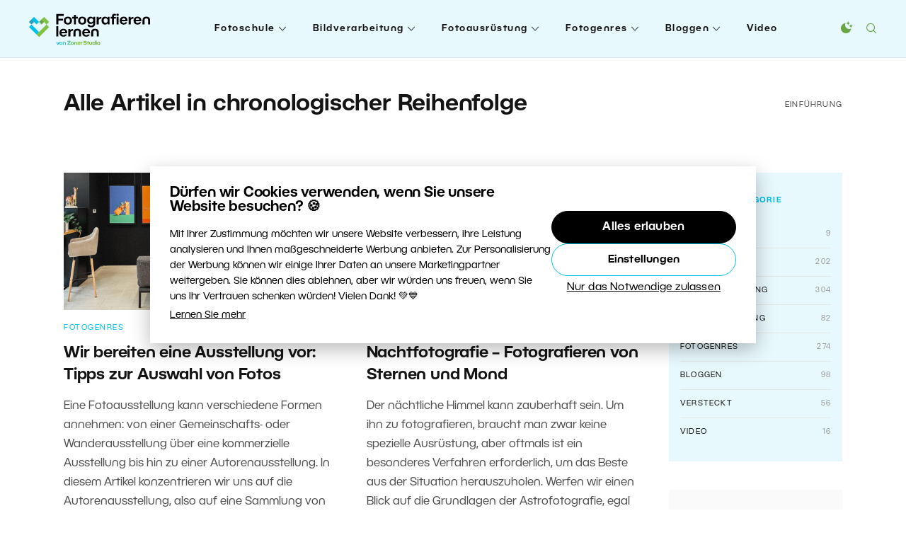

--- FILE ---
content_type: text/html; charset=UTF-8
request_url: https://lernen.zoner.de/archiv/?fidl=2019-06-mag-de&utm_source=lernen.zoner.de&utm_medium=referral&utm_campaign=5-tipps-wie-man-startrails-fotografiert&utm_content=text
body_size: 18367
content:
<!DOCTYPE html><html lang=de><head><meta charset="utf-8"><meta http-equiv="X-UA-Compatible" content="IE=edge"><meta name="viewport" content="width=device-width, initial-scale=1"><link rel=apple-touch-icon sizes=180x180 href=https://lernen.zoner.de/wp-content/themes/zm/static/favicons-new/apple-touch-icon.png><link rel=icon type=image/png sizes=32x32 href=https://lernen.zoner.de/wp-content/themes/zm/static/favicons-new/favicon-32x32.png><link rel=icon type=image/png sizes=16x16 href=https://lernen.zoner.de/wp-content/themes/zm/static/favicons-new/favicon-16x16.png><link rel=manifest href=https://lernen.zoner.de/wp-content/themes/zm/static/favicons-new/site.webmanifest><link rel=mask-icon href=https://lernen.zoner.de/wp-content/themes/zm/static/favicons-new/safari-pinned-tab.svg color=#5bbad5><meta name="msapplication-TileColor" content="#ffffff"><meta name="theme-color" content="#ffffff"> <script>console.log('ab type: a');window.ab_type='a';</script> <meta name="facebook-domain-verification" content="zpv6adx0jmm5alc51d5bnd8mhpakhb"><link rel=stylesheet type=text/css href="https://lernen.zoner.de/wp-content/themes/zm/style-darkmode-new.css?v=2.2.2" media=none id=darkmode-css><meta property="fb:app_id" content="1660134367331322"><title>Fotografieren lernen von Zoner Studio |</title><meta property="og:title" content="Fotografieren lernen von Zoner Studio | "><meta name="twitter:title" content="Fotografieren lernen von Zoner Studio | "><meta name="viewport" content="width=device-width, initial-scale=1.0"><meta name="twitter:card" content="summary"><meta name="twitter:site" content="@ZPhotoStudioDE"><meta property="og:site_name" content="Fotografieren lernen von Zoner Studio"><meta property="og:url" content="https://lernen.zoner.de/wir-bereiten-eine-ausstellung-vor-tipps-zur-auswahl-von-fotos/"><meta name="description" content=""><meta property="og:description" content=""><meta name="twitter:description" content=""><meta property="og:image" content="https://lernen.zoner.de/wp-content/uploads/2026/01/wir-bereiten-eine-ausstellung-vor-tipps-zur-auswahl-von-fotos-1280x731.jpg"><meta name="twitter:image" content="https://lernen.zoner.de/wp-content/uploads/2026/01/wir-bereiten-eine-ausstellung-vor-tipps-zur-auswahl-von-fotos-1280x731.jpg"><meta name='robots' content='max-image-preview:large'> <script id=wpp-js src="https://lernen.zoner.de/wp-content/plugins/wordpress-popular-posts/assets/js/wpp.min.js?ver=7.3.6" data-sampling=0 data-sampling-rate=100 data-api-url=https://lernen.zoner.de/wp-json/wordpress-popular-posts data-post-id=0 data-token=fc165a7ab0 data-lang=0 data-debug=0></script> <style id=wp-img-auto-sizes-contain-inline-css>img:is([sizes=auto i],[sizes^="auto," i]){contain-intrinsic-size:3000px 1500px}</style><link rel=stylesheet id=sgr-css href='https://lernen.zoner.de/wp-content/plugins/simple-google-recaptcha/sgr.css?ver=1663660668' type=text/css media=all><style id=wp-block-library-inline-css>/*<![CDATA[*/:root{--wp-block-synced-color:#7a00df;--wp-block-synced-color--rgb:122,0,223;--wp-bound-block-color:var(--wp-block-synced-color);--wp-editor-canvas-background:#ddd;--wp-admin-theme-color:#007cba;--wp-admin-theme-color--rgb:0,124,186;--wp-admin-theme-color-darker-10:#006ba1;--wp-admin-theme-color-darker-10--rgb:0,107,160.5;--wp-admin-theme-color-darker-20:#005a87;--wp-admin-theme-color-darker-20--rgb:0,90,135;--wp-admin-border-width-focus:2px}@media (min-resolution:192dpi){:root{--wp-admin-border-width-focus:1.5px}}.wp-element-button{cursor:pointer}:root .has-very-light-gray-background-color{background-color:#eee}:root .has-very-dark-gray-background-color{background-color:#313131}:root .has-very-light-gray-color{color:#eee}:root .has-very-dark-gray-color{color:#313131}:root .has-vivid-green-cyan-to-vivid-cyan-blue-gradient-background{background:linear-gradient(135deg,#00d084,#0693e3)}:root .has-purple-crush-gradient-background{background:linear-gradient(135deg,#34e2e4,#4721fb 50%,#ab1dfe)}:root .has-hazy-dawn-gradient-background{background:linear-gradient(135deg,#faaca8,#dad0ec)}:root .has-subdued-olive-gradient-background{background:linear-gradient(135deg,#fafae1,#67a671)}:root .has-atomic-cream-gradient-background{background:linear-gradient(135deg,#fdd79a,#004a59)}:root .has-nightshade-gradient-background{background:linear-gradient(135deg,#330968,#31cdcf)}:root .has-midnight-gradient-background{background:linear-gradient(135deg,#020381,#2874fc)}:root{--wp--preset--font-size--normal:16px;--wp--preset--font-size--huge:42px}.has-regular-font-size{font-size:1em}.has-larger-font-size{font-size:2.625em}.has-normal-font-size{font-size:var(--wp--preset--font-size--normal)}.has-huge-font-size{font-size:var(--wp--preset--font-size--huge)}.has-text-align-center{text-align:center}.has-text-align-left{text-align:left}.has-text-align-right{text-align:right}.has-fit-text{white-space:nowrap!important}#end-resizable-editor-section{display:none}.aligncenter{clear:both}.items-justified-left{justify-content:flex-start}.items-justified-center{justify-content:center}.items-justified-right{justify-content:flex-end}.items-justified-space-between{justify-content:space-between}.screen-reader-text{border:0;clip-path:inset(50%);height:1px;margin:-1px;overflow:hidden;padding:0;position:absolute;width:1px;word-wrap:normal!important}.screen-reader-text:focus{background-color:#ddd;clip-path:none;color:#444;display:block;font-size:1em;height:auto;left:5px;line-height:normal;padding:15px 23px 14px;text-decoration:none;top:5px;width:auto;z-index:100000}html :where(.has-border-color){border-style:solid}html :where([style*=border-top-color]){border-top-style:solid}html :where([style*=border-right-color]){border-right-style:solid}html :where([style*=border-bottom-color]){border-bottom-style:solid}html :where([style*=border-left-color]){border-left-style:solid}html :where([style*=border-width]){border-style:solid}html :where([style*=border-top-width]){border-top-style:solid}html :where([style*=border-right-width]){border-right-style:solid}html :where([style*=border-bottom-width]){border-bottom-style:solid}html :where([style*=border-left-width]){border-left-style:solid}html :where(img[class*=wp-image-]){height:auto;max-width:100%}:where(figure){margin:0 0 1em}html :where(.is-position-sticky){--wp-admin--admin-bar--position-offset:var(--wp-admin--admin-bar--height,0px)}@media screen and (max-width:600px){html:where(.is-position-sticky){--wp-admin--admin-bar--position-offset:0px}}/*]]>*/</style><style id=global-styles-inline-css>/*<![CDATA[*/:root{--wp--preset--aspect-ratio--square:1;--wp--preset--aspect-ratio--4-3:4/3;--wp--preset--aspect-ratio--3-4:3/4;--wp--preset--aspect-ratio--3-2:3/2;--wp--preset--aspect-ratio--2-3:2/3;--wp--preset--aspect-ratio--16-9:16/9;--wp--preset--aspect-ratio--9-16:9/16;--wp--preset--color--black:#000;--wp--preset--color--cyan-bluish-gray:#abb8c3;--wp--preset--color--white:#fff;--wp--preset--color--pale-pink:#f78da7;--wp--preset--color--vivid-red:#cf2e2e;--wp--preset--color--luminous-vivid-orange:#ff6900;--wp--preset--color--luminous-vivid-amber:#fcb900;--wp--preset--color--light-green-cyan:#7bdcb5;--wp--preset--color--vivid-green-cyan:#00d084;--wp--preset--color--pale-cyan-blue:#8ed1fc;--wp--preset--color--vivid-cyan-blue:#0693e3;--wp--preset--color--vivid-purple:#9b51e0;--wp--preset--gradient--vivid-cyan-blue-to-vivid-purple:linear-gradient(135deg,rgb(6,147,227) 0%,rgb(155,81,224) 100%);--wp--preset--gradient--light-green-cyan-to-vivid-green-cyan:linear-gradient(135deg,rgb(122,220,180) 0%,rgb(0,208,130) 100%);--wp--preset--gradient--luminous-vivid-amber-to-luminous-vivid-orange:linear-gradient(135deg,rgb(252,185,0) 0%,rgb(255,105,0) 100%);--wp--preset--gradient--luminous-vivid-orange-to-vivid-red:linear-gradient(135deg,rgb(255,105,0) 0%,rgb(207,46,46) 100%);--wp--preset--gradient--very-light-gray-to-cyan-bluish-gray:linear-gradient(135deg,rgb(238,238,238) 0%,rgb(169,184,195) 100%);--wp--preset--gradient--cool-to-warm-spectrum:linear-gradient(135deg,rgb(74,234,220) 0%,rgb(151,120,209) 20%,rgb(207,42,186) 40%,rgb(238,44,130) 60%,rgb(251,105,98) 80%,rgb(254,248,76) 100%);--wp--preset--gradient--blush-light-purple:linear-gradient(135deg,rgb(255,206,236) 0%,rgb(152,150,240) 100%);--wp--preset--gradient--blush-bordeaux:linear-gradient(135deg,rgb(254,205,165) 0%,rgb(254,45,45) 50%,rgb(107,0,62) 100%);--wp--preset--gradient--luminous-dusk:linear-gradient(135deg,rgb(255,203,112) 0%,rgb(199,81,192) 50%,rgb(65,88,208) 100%);--wp--preset--gradient--pale-ocean:linear-gradient(135deg,rgb(255,245,203) 0%,rgb(182,227,212) 50%,rgb(51,167,181) 100%);--wp--preset--gradient--electric-grass:linear-gradient(135deg,rgb(202,248,128) 0%,rgb(113,206,126) 100%);--wp--preset--gradient--midnight:linear-gradient(135deg,rgb(2,3,129) 0%,rgb(40,116,252) 100%);--wp--preset--font-size--small:13px;--wp--preset--font-size--medium:20px;--wp--preset--font-size--large:36px;--wp--preset--font-size--x-large:42px;--wp--preset--spacing--20:0.44rem;--wp--preset--spacing--30:0.67rem;--wp--preset--spacing--40:1rem;--wp--preset--spacing--50:1.5rem;--wp--preset--spacing--60:2.25rem;--wp--preset--spacing--70:3.38rem;--wp--preset--spacing--80:5.06rem;--wp--preset--shadow--natural:6px 6px 9px rgba(0, 0, 0, 0.2);--wp--preset--shadow--deep:12px 12px 50px rgba(0, 0, 0, 0.4);--wp--preset--shadow--sharp:6px 6px 0px rgba(0, 0, 0, 0.2);--wp--preset--shadow--outlined:6px 6px 0px -3px rgb(255, 255, 255), 6px 6px rgb(0, 0, 0);--wp--preset--shadow--crisp:6px 6px 0px rgb(0, 0, 0)}:where(.is-layout-flex){gap:0.5em}:where(.is-layout-grid){gap:0.5em}body .is-layout-flex{display:flex}.is-layout-flex{flex-wrap:wrap;align-items:center}.is-layout-flex>:is(*,div){margin:0}body .is-layout-grid{display:grid}.is-layout-grid>:is(*,div){margin:0}:where(.wp-block-columns.is-layout-flex){gap:2em}:where(.wp-block-columns.is-layout-grid){gap:2em}:where(.wp-block-post-template.is-layout-flex){gap:1.25em}:where(.wp-block-post-template.is-layout-grid){gap:1.25em}.has-black-color{color:var(--wp--preset--color--black) !important}.has-cyan-bluish-gray-color{color:var(--wp--preset--color--cyan-bluish-gray) !important}.has-white-color{color:var(--wp--preset--color--white) !important}.has-pale-pink-color{color:var(--wp--preset--color--pale-pink) !important}.has-vivid-red-color{color:var(--wp--preset--color--vivid-red) !important}.has-luminous-vivid-orange-color{color:var(--wp--preset--color--luminous-vivid-orange) !important}.has-luminous-vivid-amber-color{color:var(--wp--preset--color--luminous-vivid-amber) !important}.has-light-green-cyan-color{color:var(--wp--preset--color--light-green-cyan) !important}.has-vivid-green-cyan-color{color:var(--wp--preset--color--vivid-green-cyan) !important}.has-pale-cyan-blue-color{color:var(--wp--preset--color--pale-cyan-blue) !important}.has-vivid-cyan-blue-color{color:var(--wp--preset--color--vivid-cyan-blue) !important}.has-vivid-purple-color{color:var(--wp--preset--color--vivid-purple) !important}.has-black-background-color{background-color:var(--wp--preset--color--black) !important}.has-cyan-bluish-gray-background-color{background-color:var(--wp--preset--color--cyan-bluish-gray) !important}.has-white-background-color{background-color:var(--wp--preset--color--white) !important}.has-pale-pink-background-color{background-color:var(--wp--preset--color--pale-pink) !important}.has-vivid-red-background-color{background-color:var(--wp--preset--color--vivid-red) !important}.has-luminous-vivid-orange-background-color{background-color:var(--wp--preset--color--luminous-vivid-orange) !important}.has-luminous-vivid-amber-background-color{background-color:var(--wp--preset--color--luminous-vivid-amber) !important}.has-light-green-cyan-background-color{background-color:var(--wp--preset--color--light-green-cyan) !important}.has-vivid-green-cyan-background-color{background-color:var(--wp--preset--color--vivid-green-cyan) !important}.has-pale-cyan-blue-background-color{background-color:var(--wp--preset--color--pale-cyan-blue) !important}.has-vivid-cyan-blue-background-color{background-color:var(--wp--preset--color--vivid-cyan-blue) !important}.has-vivid-purple-background-color{background-color:var(--wp--preset--color--vivid-purple) !important}.has-black-border-color{border-color:var(--wp--preset--color--black) !important}.has-cyan-bluish-gray-border-color{border-color:var(--wp--preset--color--cyan-bluish-gray) !important}.has-white-border-color{border-color:var(--wp--preset--color--white) !important}.has-pale-pink-border-color{border-color:var(--wp--preset--color--pale-pink) !important}.has-vivid-red-border-color{border-color:var(--wp--preset--color--vivid-red) !important}.has-luminous-vivid-orange-border-color{border-color:var(--wp--preset--color--luminous-vivid-orange) !important}.has-luminous-vivid-amber-border-color{border-color:var(--wp--preset--color--luminous-vivid-amber) !important}.has-light-green-cyan-border-color{border-color:var(--wp--preset--color--light-green-cyan) !important}.has-vivid-green-cyan-border-color{border-color:var(--wp--preset--color--vivid-green-cyan) !important}.has-pale-cyan-blue-border-color{border-color:var(--wp--preset--color--pale-cyan-blue) !important}.has-vivid-cyan-blue-border-color{border-color:var(--wp--preset--color--vivid-cyan-blue) !important}.has-vivid-purple-border-color{border-color:var(--wp--preset--color--vivid-purple) !important}.has-vivid-cyan-blue-to-vivid-purple-gradient-background{background:var(--wp--preset--gradient--vivid-cyan-blue-to-vivid-purple) !important}.has-light-green-cyan-to-vivid-green-cyan-gradient-background{background:var(--wp--preset--gradient--light-green-cyan-to-vivid-green-cyan) !important}.has-luminous-vivid-amber-to-luminous-vivid-orange-gradient-background{background:var(--wp--preset--gradient--luminous-vivid-amber-to-luminous-vivid-orange) !important}.has-luminous-vivid-orange-to-vivid-red-gradient-background{background:var(--wp--preset--gradient--luminous-vivid-orange-to-vivid-red) !important}.has-very-light-gray-to-cyan-bluish-gray-gradient-background{background:var(--wp--preset--gradient--very-light-gray-to-cyan-bluish-gray) !important}.has-cool-to-warm-spectrum-gradient-background{background:var(--wp--preset--gradient--cool-to-warm-spectrum) !important}.has-blush-light-purple-gradient-background{background:var(--wp--preset--gradient--blush-light-purple) !important}.has-blush-bordeaux-gradient-background{background:var(--wp--preset--gradient--blush-bordeaux) !important}.has-luminous-dusk-gradient-background{background:var(--wp--preset--gradient--luminous-dusk) !important}.has-pale-ocean-gradient-background{background:var(--wp--preset--gradient--pale-ocean) !important}.has-electric-grass-gradient-background{background:var(--wp--preset--gradient--electric-grass) !important}.has-midnight-gradient-background{background:var(--wp--preset--gradient--midnight) !important}.has-small-font-size{font-size:var(--wp--preset--font-size--small) !important}.has-medium-font-size{font-size:var(--wp--preset--font-size--medium) !important}.has-large-font-size{font-size:var(--wp--preset--font-size--large) !important}.has-x-large-font-size{font-size:var(--wp--preset--font-size--x-large) !important}/*]]>*/</style><style id=classic-theme-styles-inline-css>.wp-block-button__link{color:#fff;background-color:#32373c;border-radius:9999px;box-shadow:none;text-decoration:none;padding:calc(.667em + 2px) calc(1.333em + 2px);font-size:1.125em}.wp-block-file__button{background:#32373c;color:#fff;text-decoration:none}</style><link rel=stylesheet id=avatar-manager-css href='https://lernen.zoner.de/wp-content/plugins/avatar-manager/assets/css/avatar-manager.min.css?ver=1.2.1' type=text/css media=all><link rel=stylesheet id=responsive-lightbox-swipebox-css href='https://lernen.zoner.de/wp-content/plugins/responsive-lightbox/assets/swipebox/swipebox.min.css?ver=1.5.2' type=text/css media=all><link rel=stylesheet id=thumbs_rating_styles-css href='https://lernen.zoner.de/wp-content/plugins/thumbs-rating/css/style.css?ver=4.0.3' type=text/css media=all><link rel=stylesheet id=wordpress-popular-posts-css-css href='https://lernen.zoner.de/wp-content/plugins/wordpress-popular-posts/assets/css/wpp.css?ver=7.3.6' type=text/css media=all><link rel=stylesheet id=zm-floicons-css href='https://lernen.zoner.de/wp-content/themes/zm/static/css/floicons.css?ver=2.2.2' type=text/css media=all><link rel=stylesheet id=zm-normalize-css href='https://lernen.zoner.de/wp-content/themes/zm/static/css/normalize.min.css?ver=2.2.2' type=text/css media=all><link rel=stylesheet id=zm-uikit-css href='https://lernen.zoner.de/wp-content/themes/zm/static/css/uikit.min.css?v=2&#038;ver=2.2.2' type=text/css media=all><link rel=stylesheet id=zm-animate-css href='https://lernen.zoner.de/wp-content/themes/zm/static/css/animate.css?ver=2.2.2' type=text/css media=all><link rel=stylesheet id=zm-owl-css href='https://lernen.zoner.de/wp-content/themes/zm/static/css/owl.carousel.min.css?ver=2.2.2' type=text/css media=all><link rel=stylesheet id=zm-style-css href='https://lernen.zoner.de/wp-content/themes/zm/style.css?ver=1748930919' type=text/css media=all><link rel=stylesheet id=zm-menu-css href='https://lernen.zoner.de/wp-content/themes/zm/static/css/menu.css?ver=1748930919' type=text/css media=all><link rel=stylesheet id=zm-print-css href='https://lernen.zoner.de/wp-content/themes/zm/static/css/print.css?ver=1748930919' type=text/css media=print><link rel=stylesheet id=zm-new-hp-css href='https://lernen.zoner.de/wp-content/themes/zm/static/new-hp/css/styles.css?ver=1748930919' type=text/css media=all><link rel=stylesheet id=twentytwenty-twentytwenty-css href='https://lernen.zoner.de/wp-content/plugins/twentytwenty/public/assets/css/twentytwenty.css?ver=1.0' type=text/css media=all> <script id=sgr-js-extra>var sgr={"sgr_site_key":"6LfhoLAaAAAAAA0F8wQYd0fz_JDPGoyhYhp7eF8d"};</script> <script src="https://lernen.zoner.de/wp-content/plugins/simple-google-recaptcha/sgr.js?ver=1663660668" id=sgr-js></script> <script src="https://lernen.zoner.de/wp-content/themes/zm/static/js/jquery.min.js?ver=2.2.2" id=jquery-js></script> <script src="https://lernen.zoner.de/wp-content/plugins/avatar-manager/assets/js/avatar-manager.min.js?ver=1.2.1" id=avatar-manager-js></script> <script src="https://lernen.zoner.de/wp-content/plugins/responsive-lightbox/assets/swipebox/jquery.swipebox.min.js?ver=1.5.2" id=responsive-lightbox-swipebox-js></script> <script src="https://lernen.zoner.de/wp-includes/js/underscore.min.js?ver=1.13.7" id=underscore-js></script> <script src="https://lernen.zoner.de/wp-content/plugins/responsive-lightbox/assets/infinitescroll/infinite-scroll.pkgd.min.js?ver=4.0.1" id=responsive-lightbox-infinite-scroll-js></script> <script id=responsive-lightbox-js-before>var rlArgs={"script":"swipebox","selector":"lightbox","customEvents":"","activeGalleries":true,"animation":true,"hideCloseButtonOnMobile":false,"removeBarsOnMobile":false,"hideBars":true,"hideBarsDelay":5000,"videoMaxWidth":1080,"useSVG":true,"loopAtEnd":false,"woocommerce_gallery":false,"ajaxurl":"https:\/\/lernen.zoner.de\/wp-admin\/admin-ajax.php","nonce":"a63164f883","preview":false,"postId":22702,"scriptExtension":false};</script> <script src="https://lernen.zoner.de/wp-content/plugins/responsive-lightbox/js/front.js?ver=2.5.4" id=responsive-lightbox-js></script> <script id=thumbs_rating_scripts-js-extra>var thumbs_rating_ajax={"ajax_url":"https://lernen.zoner.de/wp-admin/admin-ajax.php","nonce":"804dfb5297"};</script> <script src="https://lernen.zoner.de/wp-content/plugins/thumbs-rating/js/general.js?ver=4.0.3" id=thumbs_rating_scripts-js></script> <script src="https://lernen.zoner.de/wp-content/plugins/twentytwenty/public/assets/js/jquery.event.move.js?ver=1.0" id=twentytwenty-jquery-event-move-js></script> <script src="https://lernen.zoner.de/wp-content/plugins/twentytwenty/public/assets/js/jquery.twentytwenty.js?ver=1.0" id=twentytwenty-twentytwenty-js></script> <script src="https://lernen.zoner.de/wp-content/plugins/twentytwenty/public/assets/js/public.js?ver=1.0" id=twentytwenty-plugin-script-js></script> <style>.btn.zwp-button{padding:10px;display:block;margin:0 auto}.vip-not-valid{background-color:#aa0000!important}.opacity:hover span.access-vip{opacity:1}.vip-login-link{cursor:pointer;border-bottom:dotted 1px white}body.not-valid-zpsx #post img, body.not-valid-zpsx #post .updated, body.not-valid-zpsx #post #post-footer, body.not-valid-zpsx #post .relatedposts, body.not-valid-zpsx #post .authorbox, body.not-valid-zpsx #post .comments{display:none}</style><style id=wpp-loading-animation-styles>@-webkit-keyframes bgslide{from{background-position-x:0}to{background-position-x:-200%}}@keyframes bgslide{from{background-position-x:0}to{background-position-x:-200%}}.wpp-widget-block-placeholder,.wpp-shortcode-placeholder{margin:0 auto;width:60px;height:3px;background:#dd3737;background:linear-gradient(90deg,#dd3737 0%,#571313 10%,#dd3737 100%);background-size:200% auto;border-radius:3px;-webkit-animation:bgslide 1s infinite linear;animation:bgslide 1s infinite linear}</style><style>.twentytwenty-before-label:before{content:"Vor"}.twentytwenty-after-label:before{content:"Nach"}</style><meta name="onesignal" content="wordpress-plugin"> <script>window.OneSignalDeferred=window.OneSignalDeferred||[];OneSignalDeferred.push(function(OneSignal){var oneSignal_options={};window._oneSignalInitOptions=oneSignal_options;oneSignal_options['serviceWorkerParam']={scope:'/'};oneSignal_options['serviceWorkerPath']='OneSignalSDKWorker.js.php';OneSignal.Notifications.setDefaultUrl("https://lernen.zoner.de");oneSignal_options['wordpress']=true;oneSignal_options['appId']='786502a3-f9d0-47b8-8dd2-c88c3c6fa24a';oneSignal_options['allowLocalhostAsSecureOrigin']=true;oneSignal_options['welcomeNotification']={};oneSignal_options['welcomeNotification']['disable']=true;oneSignal_options['path']="https://lernen.zoner.de/wp-content/plugins/onesignal-free-web-push-notifications/sdk_files/";oneSignal_options['safari_web_id']="web.onesignal.auto.2a0b8f88-f61f-4cbf-954f-aff96911a546";oneSignal_options['promptOptions']={};OneSignal.init(window._oneSignalInitOptions);});function documentInitOneSignal(){var oneSignal_elements=document.getElementsByClassName("OneSignal-prompt");var oneSignalLinkClickHandler=function(event){OneSignal.Notifications.requestPermission();event.preventDefault();};for(var i=0;i<oneSignal_elements.length;i++)
oneSignal_elements[i].addEventListener('click',oneSignalLinkClickHandler,false);}
if(document.readyState==='complete'){documentInitOneSignal();}
else{window.addEventListener("load",function(event){documentInitOneSignal();});}</script>  <script>(function(w,d,s,l,i){w[l]=w[l]||[];w[l].push({'gtm.start':new Date().getTime(),event:'gtm.js'});var f=d.getElementsByTagName(s)[0],j=d.createElement(s),dl=l!='dataLayer'?'&l='+l:'';j.async=true;j.src='https://www.googletagmanager.com/gtm.js?id='+i+dl;f.parentNode.insertBefore(j,f);})(window,document,'script','dataLayer','GTM-MNCGDV');</script>  <script>window.addEventListener('DOMContentLoaded',function(){if(window.location.search.length){var urlparams=new URLSearchParams(window.location.search);if(urlparams.has('uid')){var i=new Image();i.src='https://www.zoner.com/__scripts/MessageTrackLog.aspx?uid='+urlparams.get('uid');}}});</script> <script
src=https://js.sentry-cdn.com/70604dd0d065578c14e7f7ec253000e2.min.js
  crossorigin=anonymous
></script> </head><body class="blog wp-theme-zm page-subpage page"> <noscript><iframe src="https://www.googletagmanager.com/ns.html?id=GTM-MNCGDV" height=0 width=0 style=display:none;visibility:hidden></iframe></noscript><div class=print-only> <img src="https://lernen.zoner.de/wp-content/themes/zm/static/logos/de.svg?v=2" data-src-white="https://lernen.zoner.de/wp-content/themes/zm/static/logos/de-white.svg?v=2" data-src-normal="https://lernen.zoner.de/wp-content/themes/zm/static/logos/de.svg?v=2" alt="Fotografieren lernen von Zoner Studio" id=site-logo-print width=200 height=35></div><div id=wrapper class=site-wrapper><div class=uk-offcanvas-content><header id=header class=site-header data-uk-sticky="top: 300; animation: uk-animation-slide-top"><div class="uk-container uk-container-expand"><div class="uk-flex uk-flex-between uk-flex-middle"><h1 class="site-logo"> <a class="navbar-brand site-title" href=https://lernen.zoner.de> <img src="https://lernen.zoner.de/wp-content/themes/zm/static/logos/de.svg?v=3" data-src-white="https://lernen.zoner.de/wp-content/themes/zm/static/logos/de-white.svg?v=3" data-src-normal="https://lernen.zoner.de/wp-content/themes/zm/static/logos/de.svg?v=3" alt="Fotografieren lernen von Zoner Studio" id=site-logo width=200 height=35>	</a></h1><nav class="primary-menu uk-visible@l"><ul id=menu-menu class=menu><li class="m-main__item  widgets-menu green menu-item menu-item-type-taxonomy menu-item-object-category menu-item-has-children "><a href=https://lernen.zoner.de/category/fotoschule/ class="m-main__link ">Fotoschule</a><ul class=sub-menu> <li class=" m-main-sub__item menu-item menu-item-type-taxonomy menu-item-object-category "><a href=https://lernen.zoner.de/category/fotoschule/arbeit-mit-licht/ class="m-main-sub__link ">Arbeit mit Licht</a></li> <li class=" m-main-sub__item menu-item menu-item-type-taxonomy menu-item-object-category "><a href=https://lernen.zoner.de/category/fotoschule/arbeiten-mit-farbe/ class="m-main-sub__link ">Arbeiten mit Farbe</a></li> <li class=" m-main-sub__item menu-item menu-item-type-taxonomy menu-item-object-category "><a href=https://lernen.zoner.de/category/fotoschule/belichtung/ class="m-main-sub__link ">Belichtung</a></li> <li class=" m-main-sub__item menu-item menu-item-type-taxonomy menu-item-object-category "><a href=https://lernen.zoner.de/category/fotoschule/foto-cheatcards/ class="m-main-sub__link ">Foto Cheatcards</a></li> <li class=" m-main-sub__item menu-item menu-item-type-taxonomy menu-item-object-category "><a href=https://lernen.zoner.de/category/fotoschule/fotokamera-bedienen/ class="m-main-sub__link ">Fotokamera bedienen</a></li> <li class=" m-main-sub__item menu-item menu-item-type-taxonomy menu-item-object-category "><a href=https://lernen.zoner.de/category/fotoschule/komposition/ class="m-main-sub__link ">Komposition</a></li> <li class=" m-main-sub__item menu-item menu-item-type-taxonomy menu-item-object-category "><a href=https://lernen.zoner.de/category/fotoschule/legislative-und-unternehmertum/ class="m-main-sub__link ">Legislative</a></li> <li class=" m-main-sub__item menu-item menu-item-type-taxonomy menu-item-object-category "><a href=https://lernen.zoner.de/category/fotoschule/tipps-fur-anfanger/ class="m-main-sub__link ">Tipps für Anfänger</a></li></ul> </li> <li class="m-main__item  widgets-menu blue menu-item menu-item-type-taxonomy menu-item-object-category menu-item-has-children "><a href=https://lernen.zoner.de/category/bildverarbeitung/ class="m-main__link ">Bildverarbeitung</a><ul class=sub-menu> <li class=" m-main-sub__item menu-item menu-item-type-taxonomy menu-item-object-category "><a href=https://lernen.zoner.de/category/bildverarbeitung/basis-bildbearbeitungen/ class="m-main-sub__link ">Basis</a></li> <li class=" m-main-sub__item menu-item menu-item-type-taxonomy menu-item-object-category "><a href=https://lernen.zoner.de/category/bildverarbeitung/bildprasentation/ class="m-main-sub__link ">Bildpräsentation</a></li> <li class=" m-main-sub__item menu-item menu-item-type-taxonomy menu-item-object-category "><a href=https://lernen.zoner.de/category/bildverarbeitung/bildverwaltung/ class="m-main-sub__link ">Bildverwaltung</a></li> <li class=" m-main-sub__item menu-item menu-item-type-taxonomy menu-item-object-category "><a href=https://lernen.zoner.de/category/bildverarbeitung/fortgeschrittene-bearbeitungen/ class="m-main-sub__link ">Fortgeschrittene</a></li> <li class=" m-main-sub__item menu-item menu-item-type-taxonomy menu-item-object-category "><a href=https://lernen.zoner.de/category/bildverarbeitung/fotomontage/ class="m-main-sub__link ">Fotomontage</a></li> <li class=" m-main-sub__item menu-item menu-item-type-taxonomy menu-item-object-category "><a href=https://lernen.zoner.de/category/bildverarbeitung/sonstige-tipps/ class="m-main-sub__link ">Sonstige Tipps</a></li></ul> </li> <li class="m-main__item  widgets-menu violet menu-item menu-item-type-taxonomy menu-item-object-category menu-item-has-children "><a href=https://lernen.zoner.de/category/fotoausrustung/ class="m-main__link ">Fotoausrüstung</a><ul class=sub-menu> <li class=" m-main-sub__item menu-item menu-item-type-taxonomy menu-item-object-category "><a href=https://lernen.zoner.de/category/fotoausrustung/blitze-und-licht/ class="m-main-sub__link ">Blitze und Licht</a></li> <li class=" m-main-sub__item menu-item menu-item-type-taxonomy menu-item-object-category "><a href=https://lernen.zoner.de/category/fotoausrustung/fotokameras/ class="m-main-sub__link ">Fotokameras</a></li> <li class=" m-main-sub__item menu-item menu-item-type-taxonomy menu-item-object-category "><a href=https://lernen.zoner.de/category/fotoausrustung/objektive/ class="m-main-sub__link ">Objektive</a></li> <li class=" m-main-sub__item menu-item menu-item-type-taxonomy menu-item-object-category "><a href=https://lernen.zoner.de/category/fotoausrustung/stative/ class="m-main-sub__link ">Stative</a></li> <li class=" m-main-sub__item menu-item menu-item-type-taxonomy menu-item-object-category "><a href=https://lernen.zoner.de/category/fotoausrustung/zubehor/ class="m-main-sub__link ">Zubehör</a></li></ul> </li> <li class="m-main__item  widgets-menu orange menu-item menu-item-type-taxonomy menu-item-object-category menu-item-has-children "><a href=https://lernen.zoner.de/category/fotogenres/ class="m-main__link ">Fotogenres</a><ul class=sub-menu> <li class=" m-main-sub__item menu-item menu-item-type-taxonomy menu-item-object-category "><a href=https://lernen.zoner.de/category/fotogenres/architektur/ class="m-main-sub__link ">Architektur</a></li> <li class=" m-main-sub__item menu-item menu-item-type-taxonomy menu-item-object-category "><a href=https://lernen.zoner.de/category/fotogenres/astrofotografie/ class="m-main-sub__link ">Astrofotografie</a></li> <li class=" m-main-sub__item menu-item menu-item-type-taxonomy menu-item-object-category "><a href=https://lernen.zoner.de/category/fotogenres/hochzeitsfotografie/ class="m-main-sub__link ">Hochzeitsfotografie</a></li> <li class=" m-main-sub__item menu-item menu-item-type-taxonomy menu-item-object-category "><a href=https://lernen.zoner.de/category/fotogenres/landschaftsfotografie/ class="m-main-sub__link ">Landschaftsfotografie</a></li> <li class=" m-main-sub__item menu-item menu-item-type-taxonomy menu-item-object-category "><a href=https://lernen.zoner.de/category/fotogenres/makrofotografie/ class="m-main-sub__link ">Makrofotografie</a></li> <li class=" m-main-sub__item menu-item menu-item-type-taxonomy menu-item-object-category "><a href=https://lernen.zoner.de/category/fotogenres/nachtfotografie/ class="m-main-sub__link ">Nachtfotografie</a></li> <li class=" m-main-sub__item menu-item menu-item-type-taxonomy menu-item-object-category "><a href=https://lernen.zoner.de/category/fotogenres/naturfotografie/ class="m-main-sub__link ">Naturfotografie</a></li> <li class=" m-main-sub__item menu-item menu-item-type-taxonomy menu-item-object-category "><a href=https://lernen.zoner.de/category/fotogenres/portratfotografie/ class="m-main-sub__link ">Porträtfotografie</a></li> <li class=" m-main-sub__item menu-item menu-item-type-taxonomy menu-item-object-category "><a href=https://lernen.zoner.de/category/fotogenres/produktfotografie/ class="m-main-sub__link ">Produktfotografie</a></li> <li class=" m-main-sub__item menu-item menu-item-type-taxonomy menu-item-object-category "><a href=https://lernen.zoner.de/category/fotogenres/reisefotografie/ class="m-main-sub__link ">Reisefotografie</a></li> <li class=" m-main-sub__item menu-item menu-item-type-taxonomy menu-item-object-category "><a href=https://lernen.zoner.de/category/fotogenres/reportagefotografie/ class="m-main-sub__link ">Reportagefotografie</a></li> <li class=" m-main-sub__item menu-item menu-item-type-taxonomy menu-item-object-category "><a href=https://lernen.zoner.de/category/fotogenres/sonstige-genres/ class="m-main-sub__link ">Sonstige Genres</a></li> <li class=" m-main-sub__item menu-item menu-item-type-taxonomy menu-item-object-category "><a href=https://lernen.zoner.de/category/fotogenres/sportfotografie/ class="m-main-sub__link ">Sportfotografie</a></li> <li class=" m-main-sub__item menu-item menu-item-type-taxonomy menu-item-object-category "><a href=https://lernen.zoner.de/category/fotogenres/strassenfotografie/ class="m-main-sub__link ">Straßenfotografie</a></li> <li class=" m-main-sub__item menu-item menu-item-type-taxonomy menu-item-object-category "><a href=https://lernen.zoner.de/category/fotogenres/tiere/ class="m-main-sub__link ">Tiere</a></li></ul> </li> <li class="m-main__item  widgets-menu yellow menu-item menu-item-type-taxonomy menu-item-object-category menu-item-has-children "><a href=https://lernen.zoner.de/category/bloggen/ class="m-main__link ">Bloggen</a><ul class=sub-menu> <li class=" m-main-sub__item menu-item menu-item-type-taxonomy menu-item-object-category "><a href=https://lernen.zoner.de/category/bloggen/aus-der-welt-der-fotografie/ class="m-main-sub__link ">Aus der Welt</a></li> <li class=" m-main-sub__item menu-item menu-item-type-taxonomy menu-item-object-category "><a href=https://lernen.zoner.de/category/fotoschule/erfahrungen-von-fotografen/ class="m-main-sub__link ">Erfahrungen</a></li> <li class=" m-main-sub__item menu-item menu-item-type-taxonomy menu-item-object-category "><a href=https://lernen.zoner.de/category/bloggen/interviews/ class="m-main-sub__link ">Interviews</a></li> <li class=" m-main-sub__item menu-item menu-item-type-taxonomy menu-item-object-category "><a href=https://lernen.zoner.de/category/bloggen/neues-von-zoner/ class="m-main-sub__link ">Neues von ZONER</a></li></ul> </li> <li class="m-main__item  menu-item menu-item-type-taxonomy menu-item-object-category "><a href=https://lernen.zoner.de/category/video/ class="m-main__link ">Video</a></li></ul></nav><div class="secondary-menu uk-visible@s desktop-search"><div class=search> <a class=toggle href=#> <svg xmlns=http://www.w3.org/2000/svg fill=none viewBox="0 0 200 200" id=Magnifying-Glass--Streamline-Sharp height=17 width=17> <g id=Solid/01-Interface-Essential/33-Search/magnifying-glass--glass-search-magnifying> <path id=Union fill=currentColor fill-rule=evenodd d="M91.66666666666667 0.008138016666666668C67.35708333333335 0.008138016666666668 44.04341666666667 9.664916666666668 26.85416666666667 26.85416666666667S0.008138016666666668 67.35708333333335 0.008138016666666668 91.66666666666667c0 24.30916666666667 9.65677865 47.6225 26.846028650000004 64.81166666666667C44.04341666666667 173.66750000000002 67.35708333333335 183.32416666666668 91.66666666666667 183.32416666666668c18.679166666666667 0 36.77 -5.701666666666667 51.94666666666667 -16.140833333333337l32.790000000000006 32.79083333333333 23.570833333333336 -23.570833333333336 -32.79083333333333 -32.790000000000006c10.439166666666667 -15.176666666666668 16.140833333333337 -33.267500000000005 16.140833333333337 -51.94666666666667 0 -24.309583333333336 -9.656666666666668 -47.62325 -26.845833333333335 -64.8125C139.2891666666667 9.664916666666668 115.97583333333334 0.008138016666666668 91.66666666666667 0.008138016666666668ZM44.53191666666667 44.53191666666667C57.03275000000001 32.031 73.98750000000001 25.00816666666667 91.66666666666667 25.00816666666667c17.678333333333335 0 34.63333333333333 7.022833333333335 47.13416666666667 19.52375C151.30166666666668 57.03275000000001 158.32416666666666 73.98750000000001 158.32416666666666 91.66666666666667c0 17.678333333333335 -7.022500000000001 34.63333333333333 -19.523333333333333 47.13416666666667 -12.500833333333334 12.500833333333334 -29.455833333333334 19.523333333333333 -47.13416666666667 19.523333333333333 -17.67916666666667 0 -34.633916666666664 -7.022500000000001 -47.134750000000004 -19.523333333333333C32.031 126.30000000000001 25.00816666666667 109.345 25.00816666666667 91.66666666666667c0 -17.67916666666667 7.022833333333335 -34.633916666666664 19.52375 -47.134750000000004Z" clip-rule=evenodd stroke-width=8.3333></path> </g> </svg> </a><div class=uk-drop data-uk-drop="mode: click; pos: left-center; offset: 0"><form class="uk-search uk-search-navbar uk-width-1-1" method=get action=https://lernen.zoner.de/ > <input class=uk-search-input name=s type=search placeholder=Suche... value required></form></div></div><div class=night-switch-menu> <a href=# class=night-switch-moon> <svg xmlns=http://www.w3.org/2000/svg fill=none viewBox="0 0 200 200" id=Moon-Stars--Streamline-Sharp height=17 width=17> <g id=Solid/01-Interface-Essential/24-Weather/moon-stars--night-time> <path id=Union fill=currentColor fill-rule=evenodd d="m120.83250000000001 0.7242841666666666 7.583333333333334 16.656549166666668 2.618333333333333 5.751 5.750833333333334 2.61825 16.658333333333335 7.584916666666667 -16.659166666666668 7.583666666666667 -5.75 2.6175 -2.618333333333333 5.75075 -7.583333333333334 16.656583333333334 -7.585000000000001 -16.656083333333335 -2.618333333333333 -5.751083333333334 -5.75 -2.617666666666667 -16.659166666666668 -7.583666666666667 16.658333333333335 -7.584916666666667 5.750833333333334 -2.618333333333333 2.619166666666667 -5.751416666666667 7.584166666666667 -16.656049166666666Zm45.833333333333336 45.83329916666667 7.583333333333334 16.656583333333334 2.618333333333333 5.751 5.750833333333334 2.61825 16.658333333333335 7.584916666666667 -16.659166666666668 7.583333333333334 -5.75 2.6175 -2.618333333333333 5.750833333333334 -7.583333333333334 16.656666666666666 -7.585000000000001 -16.655833333333334 -2.618333333333333 -5.750833333333334 -5.75 -2.618333333333333 -16.659166666666668 -7.583333333333334 16.658333333333335 -7.584916666666667 5.750833333333334 -2.618333333333333 2.619166666666667 -5.751416666666667 7.584166666666667 -16.656083333333335ZM76.67091666666667 29.882833333333334l-3.736416666666667 13.94275c-1.5245 5.688750000000001 -2.315666666666667 11.598666666666666 -2.315666666666667 17.591 0 18.025833333333335 7.160666666666668 35.31341666666667 19.907000000000004 48.05925 12.745833333333335 12.746666666666668 30.033333333333335 19.907500000000002 48.05916666666667 19.907500000000002 5.9925 0 11.9025 -0.7916666666666667 17.59166666666667 -2.3158333333333334l13.9425 -3.7366666666666672 -3.7366666666666672 13.943333333333335c-3.8125000000000004 14.226666666666668 -11.308333333333334 27.343333333333337 -21.905 37.939166666666665 -15.871666666666668 15.871666666666668 -37.39833333333333 24.788333333333338 -59.84416666666667 24.788333333333338 -22.446250000000003 0 -43.973083333333335 -8.916666666666668 -59.844833333333334 -24.788333333333338C8.916666666666668 159.34166666666667 0 137.81500000000003 0 115.36833333333335c0 -22.445833333333333 8.916666666666668 -43.972500000000004 24.7885 -59.84433333333334 10.596166666666667 -10.596166666666667 23.712666666666667 -18.09225 37.93958333333333 -21.90475l13.942833333333335 -3.736416666666667Z" clip-rule=evenodd stroke-width=8.3333></path> </g> </svg> </a><a href=# class=night-switch-sun> <svg xmlns=http://www.w3.org/2000/svg fill=none viewBox="0 0 200 200" id=Brightness-4--Streamline-Sharp height=17 width=17> <g id=Solid/01-Interface-Essential/23-Lighting/brightness-4--bright-adjust-brightness-adjustment-sun-raise-controls-dot> <path id=Union fill=currentColor fill-rule=evenodd d="M87.5 25V0h25v25h-25Zm0 175v-25h25v25h-25Zm74.3725 -179.55008333333333 -17.677500000000002 17.677666666666667 17.677500000000002 17.677666666666667 17.677500000000002 -17.677666666666667 -17.677500000000002 -17.677666666666667ZM20.452083333333334 161.87l17.677666666666667 -17.677500000000002 17.677666666666667 17.677500000000002 -17.677666666666667 17.677500000000002 -17.677666666666667 -17.677500000000002ZM200 87.5h-25v25h25v-25Zm-200 0h25v25H0v-25Zm179.55 74.3725 -17.677500000000002 -17.677500000000002 -17.677500000000002 17.677500000000002 17.677500000000002 17.677500000000002 17.677500000000002 -17.677500000000002ZM38.12975 20.448l17.677666666666667 17.677666666666667L38.12975 55.803333333333335 20.452083333333334 38.12566666666667l17.677666666666667 -17.677666666666667ZM100 158.33333333333334c32.21666666666667 0 58.333333333333336 -26.116666666666667 58.333333333333336 -58.333333333333336 0 -32.21658333333333 -26.116666666666667 -58.333333333333336 -58.333333333333336 -58.333333333333336 -32.21658333333333 0 -58.333333333333336 26.116750000000003 -58.333333333333336 58.333333333333336 0 32.21666666666667 26.116750000000003 58.333333333333336 58.333333333333336 58.333333333333336Z" clip-rule=evenodd stroke-width=8.3333></path> </g> </svg> </a></div></div><div class="secondary-menu uk-visible@s mobile-search"><div class=search> <a href=# class=night-switch-moon style="margin-right: 15px;"> <svg xmlns=http://www.w3.org/2000/svg fill=none viewBox="0 0 200 200" id=Moon-Stars--Streamline-Sharp height=17 width=17> <g id=Solid/01-Interface-Essential/24-Weather/moon-stars--night-time> <path id=Union fill=currentColor fill-rule=evenodd d="m120.83250000000001 0.7242841666666666 7.583333333333334 16.656549166666668 2.618333333333333 5.751 5.750833333333334 2.61825 16.658333333333335 7.584916666666667 -16.659166666666668 7.583666666666667 -5.75 2.6175 -2.618333333333333 5.75075 -7.583333333333334 16.656583333333334 -7.585000000000001 -16.656083333333335 -2.618333333333333 -5.751083333333334 -5.75 -2.617666666666667 -16.659166666666668 -7.583666666666667 16.658333333333335 -7.584916666666667 5.750833333333334 -2.618333333333333 2.619166666666667 -5.751416666666667 7.584166666666667 -16.656049166666666Zm45.833333333333336 45.83329916666667 7.583333333333334 16.656583333333334 2.618333333333333 5.751 5.750833333333334 2.61825 16.658333333333335 7.584916666666667 -16.659166666666668 7.583333333333334 -5.75 2.6175 -2.618333333333333 5.750833333333334 -7.583333333333334 16.656666666666666 -7.585000000000001 -16.655833333333334 -2.618333333333333 -5.750833333333334 -5.75 -2.618333333333333 -16.659166666666668 -7.583333333333334 16.658333333333335 -7.584916666666667 5.750833333333334 -2.618333333333333 2.619166666666667 -5.751416666666667 7.584166666666667 -16.656083333333335ZM76.67091666666667 29.882833333333334l-3.736416666666667 13.94275c-1.5245 5.688750000000001 -2.315666666666667 11.598666666666666 -2.315666666666667 17.591 0 18.025833333333335 7.160666666666668 35.31341666666667 19.907000000000004 48.05925 12.745833333333335 12.746666666666668 30.033333333333335 19.907500000000002 48.05916666666667 19.907500000000002 5.9925 0 11.9025 -0.7916666666666667 17.59166666666667 -2.3158333333333334l13.9425 -3.7366666666666672 -3.7366666666666672 13.943333333333335c-3.8125000000000004 14.226666666666668 -11.308333333333334 27.343333333333337 -21.905 37.939166666666665 -15.871666666666668 15.871666666666668 -37.39833333333333 24.788333333333338 -59.84416666666667 24.788333333333338 -22.446250000000003 0 -43.973083333333335 -8.916666666666668 -59.844833333333334 -24.788333333333338C8.916666666666668 159.34166666666667 0 137.81500000000003 0 115.36833333333335c0 -22.445833333333333 8.916666666666668 -43.972500000000004 24.7885 -59.84433333333334 10.596166666666667 -10.596166666666667 23.712666666666667 -18.09225 37.93958333333333 -21.90475l13.942833333333335 -3.736416666666667Z" clip-rule=evenodd stroke-width=8.3333></path> </g> </svg> </a><a href=# class=night-switch-sun style="margin-right: 15px;"> <svg xmlns=http://www.w3.org/2000/svg fill=none viewBox="0 0 200 200" id=Brightness-4--Streamline-Sharp height=17 width=17> <g id=Solid/01-Interface-Essential/23-Lighting/brightness-4--bright-adjust-brightness-adjustment-sun-raise-controls-dot> <path id=Union fill=currentColor fill-rule=evenodd d="M87.5 25V0h25v25h-25Zm0 175v-25h25v25h-25Zm74.3725 -179.55008333333333 -17.677500000000002 17.677666666666667 17.677500000000002 17.677666666666667 17.677500000000002 -17.677666666666667 -17.677500000000002 -17.677666666666667ZM20.452083333333334 161.87l17.677666666666667 -17.677500000000002 17.677666666666667 17.677500000000002 -17.677666666666667 17.677500000000002 -17.677666666666667 -17.677500000000002ZM200 87.5h-25v25h25v-25Zm-200 0h25v25H0v-25Zm179.55 74.3725 -17.677500000000002 -17.677500000000002 -17.677500000000002 17.677500000000002 17.677500000000002 17.677500000000002 17.677500000000002 -17.677500000000002ZM38.12975 20.448l17.677666666666667 17.677666666666667L38.12975 55.803333333333335 20.452083333333334 38.12566666666667l17.677666666666667 -17.677666666666667ZM100 158.33333333333334c32.21666666666667 0 58.333333333333336 -26.116666666666667 58.333333333333336 -58.333333333333336 0 -32.21658333333333 -26.116666666666667 -58.333333333333336 -58.333333333333336 -58.333333333333336 -32.21658333333333 0 -58.333333333333336 26.116750000000003 -58.333333333333336 58.333333333333336 0 32.21666666666667 26.116750000000003 58.333333333333336 58.333333333333336 58.333333333333336Z" clip-rule=evenodd stroke-width=8.3333></path> </g> </svg> </a><a class="toggle zm-menu-open" href=#><i class="icon flo_search"></i></a></div></div><div class="mobile-menu uk-hidden@l"> <a href=# class="night-switch-moon ns-mobile"> <svg xmlns=http://www.w3.org/2000/svg fill=none viewBox="0 0 200 200" id=Moon-Stars--Streamline-Sharp height=17 width=17> <g id=Solid/01-Interface-Essential/24-Weather/moon-stars--night-time> <path id=Union fill=currentColor fill-rule=evenodd d="m120.83250000000001 0.7242841666666666 7.583333333333334 16.656549166666668 2.618333333333333 5.751 5.750833333333334 2.61825 16.658333333333335 7.584916666666667 -16.659166666666668 7.583666666666667 -5.75 2.6175 -2.618333333333333 5.75075 -7.583333333333334 16.656583333333334 -7.585000000000001 -16.656083333333335 -2.618333333333333 -5.751083333333334 -5.75 -2.617666666666667 -16.659166666666668 -7.583666666666667 16.658333333333335 -7.584916666666667 5.750833333333334 -2.618333333333333 2.619166666666667 -5.751416666666667 7.584166666666667 -16.656049166666666Zm45.833333333333336 45.83329916666667 7.583333333333334 16.656583333333334 2.618333333333333 5.751 5.750833333333334 2.61825 16.658333333333335 7.584916666666667 -16.659166666666668 7.583333333333334 -5.75 2.6175 -2.618333333333333 5.750833333333334 -7.583333333333334 16.656666666666666 -7.585000000000001 -16.655833333333334 -2.618333333333333 -5.750833333333334 -5.75 -2.618333333333333 -16.659166666666668 -7.583333333333334 16.658333333333335 -7.584916666666667 5.750833333333334 -2.618333333333333 2.619166666666667 -5.751416666666667 7.584166666666667 -16.656083333333335ZM76.67091666666667 29.882833333333334l-3.736416666666667 13.94275c-1.5245 5.688750000000001 -2.315666666666667 11.598666666666666 -2.315666666666667 17.591 0 18.025833333333335 7.160666666666668 35.31341666666667 19.907000000000004 48.05925 12.745833333333335 12.746666666666668 30.033333333333335 19.907500000000002 48.05916666666667 19.907500000000002 5.9925 0 11.9025 -0.7916666666666667 17.59166666666667 -2.3158333333333334l13.9425 -3.7366666666666672 -3.7366666666666672 13.943333333333335c-3.8125000000000004 14.226666666666668 -11.308333333333334 27.343333333333337 -21.905 37.939166666666665 -15.871666666666668 15.871666666666668 -37.39833333333333 24.788333333333338 -59.84416666666667 24.788333333333338 -22.446250000000003 0 -43.973083333333335 -8.916666666666668 -59.844833333333334 -24.788333333333338C8.916666666666668 159.34166666666667 0 137.81500000000003 0 115.36833333333335c0 -22.445833333333333 8.916666666666668 -43.972500000000004 24.7885 -59.84433333333334 10.596166666666667 -10.596166666666667 23.712666666666667 -18.09225 37.93958333333333 -21.90475l13.942833333333335 -3.736416666666667Z" clip-rule=evenodd stroke-width=8.3333></path> </g> </svg> </a><a href=# class="night-switch-sun ns-mobile"> <svg xmlns=http://www.w3.org/2000/svg fill=none viewBox="0 0 200 200" id=Brightness-4--Streamline-Sharp height=17 width=17> <g id=Solid/01-Interface-Essential/23-Lighting/brightness-4--bright-adjust-brightness-adjustment-sun-raise-controls-dot> <path id=Union fill=currentColor fill-rule=evenodd d="M87.5 25V0h25v25h-25Zm0 175v-25h25v25h-25Zm74.3725 -179.55008333333333 -17.677500000000002 17.677666666666667 17.677500000000002 17.677666666666667 17.677500000000002 -17.677666666666667 -17.677500000000002 -17.677666666666667ZM20.452083333333334 161.87l17.677666666666667 -17.677500000000002 17.677666666666667 17.677500000000002 -17.677666666666667 17.677500000000002 -17.677666666666667 -17.677500000000002ZM200 87.5h-25v25h25v-25Zm-200 0h25v25H0v-25Zm179.55 74.3725 -17.677500000000002 -17.677500000000002 -17.677500000000002 17.677500000000002 17.677500000000002 17.677500000000002 17.677500000000002 -17.677500000000002ZM38.12975 20.448l17.677666666666667 17.677666666666667L38.12975 55.803333333333335 20.452083333333334 38.12566666666667l17.677666666666667 -17.677666666666667ZM100 158.33333333333334c32.21666666666667 0 58.333333333333336 -26.116666666666667 58.333333333333336 -58.333333333333336 0 -32.21658333333333 -26.116666666666667 -58.333333333333336 -58.333333333333336 -58.333333333333336 -32.21658333333333 0 -58.333333333333336 26.116750000000003 -58.333333333333336 58.333333333333336 0 32.21666666666667 26.116750000000003 58.333333333333336 58.333333333333336 58.333333333333336Z" clip-rule=evenodd stroke-width=8.3333></path> </g> </svg> </a><div class="trigger zm-menu-open"><div class=toggle> <span></span> <span></span> <span></span></div></div></div></div></div></header><div class="uk-container uk-container-expand" id=zm-menu><form method=get class=search-form-mobile action=https://lernen.zoner.de/ > <a href=# class=search-zoom> <svg xmlns=http://www.w3.org/2000/svg fill=none viewBox="0 0 200 200" id=Magnifying-Glass--Streamline-Sharp height=17 width=17> <g id=Solid/01-Interface-Essential/33-Search/magnifying-glass--glass-search-magnifying> <path id=Union fill=currentColor fill-rule=evenodd d="M91.66666666666667 0.008138016666666668C67.35708333333335 0.008138016666666668 44.04341666666667 9.664916666666668 26.85416666666667 26.85416666666667S0.008138016666666668 67.35708333333335 0.008138016666666668 91.66666666666667c0 24.30916666666667 9.65677865 47.6225 26.846028650000004 64.81166666666667C44.04341666666667 173.66750000000002 67.35708333333335 183.32416666666668 91.66666666666667 183.32416666666668c18.679166666666667 0 36.77 -5.701666666666667 51.94666666666667 -16.140833333333337l32.790000000000006 32.79083333333333 23.570833333333336 -23.570833333333336 -32.79083333333333 -32.790000000000006c10.439166666666667 -15.176666666666668 16.140833333333337 -33.267500000000005 16.140833333333337 -51.94666666666667 0 -24.309583333333336 -9.656666666666668 -47.62325 -26.845833333333335 -64.8125C139.2891666666667 9.664916666666668 115.97583333333334 0.008138016666666668 91.66666666666667 0.008138016666666668ZM44.53191666666667 44.53191666666667C57.03275000000001 32.031 73.98750000000001 25.00816666666667 91.66666666666667 25.00816666666667c17.678333333333335 0 34.63333333333333 7.022833333333335 47.13416666666667 19.52375C151.30166666666668 57.03275000000001 158.32416666666666 73.98750000000001 158.32416666666666 91.66666666666667c0 17.678333333333335 -7.022500000000001 34.63333333333333 -19.523333333333333 47.13416666666667 -12.500833333333334 12.500833333333334 -29.455833333333334 19.523333333333333 -47.13416666666667 19.523333333333333 -17.67916666666667 0 -34.633916666666664 -7.022500000000001 -47.134750000000004 -19.523333333333333C32.031 126.30000000000001 25.00816666666667 109.345 25.00816666666667 91.66666666666667c0 -17.67916666666667 7.022833333333335 -34.633916666666664 19.52375 -47.134750000000004Z" clip-rule=evenodd stroke-width=8.3333></path> </g> </svg> </a> <input type=text name=s class="uk-search-input search-input" placeholder=Suche... value required></form><ul id=menu-menu-1 class=menu><li class="m-main__item  widgets-menu green menu-item menu-item-type-taxonomy menu-item-object-category menu-item-has-children "><a href=https://lernen.zoner.de/category/fotoschule/ class="m-main__link ">Fotoschule</a></li> <li class="m-main__item  widgets-menu blue menu-item menu-item-type-taxonomy menu-item-object-category menu-item-has-children "><a href=https://lernen.zoner.de/category/bildverarbeitung/ class="m-main__link ">Bildverarbeitung</a></li> <li class="m-main__item  widgets-menu violet menu-item menu-item-type-taxonomy menu-item-object-category menu-item-has-children "><a href=https://lernen.zoner.de/category/fotoausrustung/ class="m-main__link ">Fotoausrüstung</a></li> <li class="m-main__item  widgets-menu orange menu-item menu-item-type-taxonomy menu-item-object-category menu-item-has-children "><a href=https://lernen.zoner.de/category/fotogenres/ class="m-main__link ">Fotogenres</a></li> <li class="m-main__item  widgets-menu yellow menu-item menu-item-type-taxonomy menu-item-object-category menu-item-has-children "><a href=https://lernen.zoner.de/category/bloggen/ class="m-main__link ">Bloggen</a></li> <li class="m-main__item  menu-item menu-item-type-taxonomy menu-item-object-category "><a href=https://lernen.zoner.de/category/video/ class="m-main__link ">Video</a></li></ul></div><div id=content class=site-content><div id=primary class="site-primary has-sidebar"><div class="uk-container maincont"><div class=page-heading><div class=uk-container><div class="inner uk-position-relative"><div><h4 class="title uk-h2">Alle Artikel in chronologischer Reihenfolge</h4></div><div><ul class=uk-breadcrumb> <li>Einführung</li></ul></div></div></div></div><div class=uk-grid data-uk-grid><div class=uk-width-expand><main id=main class=site-main><div class=block-listing><div class=uk-container><div class="inner uk-position-relative"><div class="block-layout grid-layout two-cols"><div class="uk-grid-match uk-child-width-1-2@s" data-uk-grid id=ajax-posts><article class="post type-post post-basic"><div class=entry-outer><div class=entry-thumb><div class="image cover-image  lazyload" data-uri=https://lernen.zoner.de/wp-content/uploads/2026/01/wir-bereiten-eine-ausstellung-vor-tipps-zur-auswahl-von-fotos-600x343.jpg title="Wir bereiten eine Ausstellung vor: Tipps zur Auswahl von Fotos"></div><a class="link-overlay uk-position-cover" href=https://lernen.zoner.de/wir-bereiten-eine-ausstellung-vor-tipps-zur-auswahl-von-fotos/ ></a></div><div class=entry-inner><div class=entry-content><div class=entry-category><a href=https://lernen.zoner.de/category/fotogenres/ >Fotogenres</a></div><h3 class="entry-title "><a href=https://lernen.zoner.de/wir-bereiten-eine-ausstellung-vor-tipps-zur-auswahl-von-fotos/ >Wir bereiten eine Ausstellung vor: Tipps zur Auswahl von Fotos</a></h3><div class=entry-snippet><p class>Eine Fotoausstellung kann verschiedene Formen annehmen: von einer Gemeinschafts- oder Wanderausstellung über eine kommerzielle Ausstellung bis hin zu einer Autorenausstellung. In diesem Artikel konzentrieren wir uns auf die Autorenausstellung, also auf eine Sammlung von Fotografien, die ein einheitliches Ziel verfolgen und die persönliche Vision des Autors zum Ausdruck bringen. Die Ausstellung sollte nicht nur eine ansprechende Präsentation „schöner Bilder” sein, sondern eine tiefere Bedeutung haben – sie sollte eine Botschaft vermitteln.</p></div><div class=entry-footer><div><div class=entry-more> <a href=https://lernen.zoner.de/wir-bereiten-eine-ausstellung-vor-tipps-zur-auswahl-von-fotos/ >Weiterlesen <i class="icon flo_arrow_right"></i></a></div></div></div></div></div></div></article><article class="post type-post post-basic"><div class=entry-outer><div class=entry-thumb><div class="image cover-image  lazyload" data-uri=https://lernen.zoner.de/wp-content/uploads/2026/01/nachtfotografie-fotografieren-von-sternen-und-mond-600x343.jpg title="Nachtfotografie – Fotografieren von Sternen und Mond"></div><a class="link-overlay uk-position-cover" href=https://lernen.zoner.de/nachtfotografie-fotografieren-von-sternen-und-mond/ ></a></div><div class=entry-inner><div class=entry-content><div class=entry-category><a href=https://lernen.zoner.de/category/fotogenres/ >Fotogenres</a></div><h3 class="entry-title "><a href=https://lernen.zoner.de/nachtfotografie-fotografieren-von-sternen-und-mond/ >Nachtfotografie – Fotografieren von Sternen und Mond</a></h3><div class=entry-snippet><p class>Der nächtliche Himmel kann zauberhaft sein. Um ihn zu fotografieren, braucht man zwar keine spezielle Ausrüstung, aber oftmals ist ein besonderes Verfahren erforderlich, um das Beste aus der Situation herauszuholen. Werfen wir einen Blick auf die Grundlagen der Astrofotografie, egal ob es sich um Aufnahmen des Mondes, der Milchstraße oder einfach nur eines wunderschönen Sternenhimmels handelt.</p></div><div class=entry-footer><div><div class=entry-more> <a href=https://lernen.zoner.de/nachtfotografie-fotografieren-von-sternen-und-mond/ >Weiterlesen <i class="icon flo_arrow_right"></i></a></div></div></div></div></div></div></article><article class="post type-post post-basic"><div class=entry-outer><div class=entry-thumb><div class="image cover-image  lazyload" data-uri=https://lernen.zoner.de/wp-content/uploads/2026/01/die-meistgelesenen-artikel-des-jahres-2025-diese-themen-haben-sie-am-meisten-interessiert-600x343.jpg title="Die meistgelesenen Artikel des Jahres 2025: Diese Themen haben Sie am meisten interessiert"></div><a class="link-overlay uk-position-cover" href=https://lernen.zoner.de/die-meistgelesenen-artikel-des-jahres-2025-diese-themen-haben-sie-am-meisten-interessiert/ ></a></div><div class=entry-inner><div class=entry-content><div class=entry-category><a href=https://lernen.zoner.de/category/allgemein/ >Allgemein</a></div><h3 class="entry-title "><a href=https://lernen.zoner.de/die-meistgelesenen-artikel-des-jahres-2025-diese-themen-haben-sie-am-meisten-interessiert/ >Die meistgelesenen Artikel des Jahres 2025: Diese Themen haben Sie am meisten interessiert</a></h3><div class=entry-snippet><p class>Aus den Seitenaufrufen unseres Magazins lässt sich mehr herauslesen als nur, welcher Artikel die meisten Klicks hatte. Sie zeigen auch, was Fotografen beschäftigt, was sie daran hindert, sich weiterzuentwickeln, und was sie hingegen dazu motiviert, Neues auszuprobieren. Wir haben uns die zehn meistgelesenen Artikel des vergangenen Jahres angesehen und sie nach den Themen sortiert, die Sie am meisten interessiert haben.</p></div><div class=entry-footer><div><div class=entry-more> <a href=https://lernen.zoner.de/die-meistgelesenen-artikel-des-jahres-2025-diese-themen-haben-sie-am-meisten-interessiert/ >Weiterlesen <i class="icon flo_arrow_right"></i></a></div></div></div></div></div></div></article><article class="post type-post post-basic"><div class=entry-outer><div class=entry-thumb><div class="image cover-image  lazyload" data-uri=https://lernen.zoner.de/wp-content/uploads/2025/12/hartes-vs-weiches-licht-worin-besteht-der-tatsaechliche-unterschied-600x343.jpg title="Hartes vs. weiches Licht: Worin besteht der tatsächliche Unterschied?"></div><a class="link-overlay uk-position-cover" href=https://lernen.zoner.de/hartes-vs-weiches-licht-worin-besteht-der-tatsaechliche-unterschied/ ></a></div><div class=entry-inner><div class=entry-content><div class=entry-category><a href=https://lernen.zoner.de/category/fotoschule/ >Fotoschule</a></div><h3 class="entry-title "><a href=https://lernen.zoner.de/hartes-vs-weiches-licht-worin-besteht-der-tatsaechliche-unterschied/ >Hartes vs. weiches Licht: Worin besteht der tatsächliche Unterschied?</a></h3><div class=entry-snippet><p class>Hartes und weiches Licht sind in der Fotografie ein immer wiederkehrendes Thema. Dennoch herrscht diesbezüglich unnötige Verwirrung. Oft höre ich, dass das eine „richtig” und das andere „falsch” ist. In diesem Artikel zeigen wir Ihnen, worin sich die beiden wirklich unterscheiden, wie man sie in der Praxis am besten einsetzt, und räumen dabei mit einigen Mythen auf.</p></div><div class=entry-footer><div><div class=entry-more> <a href=https://lernen.zoner.de/hartes-vs-weiches-licht-worin-besteht-der-tatsaechliche-unterschied/ >Weiterlesen <i class="icon flo_arrow_right"></i></a></div></div></div></div></div></div></article><article class="post type-post post-basic"><div class=entry-outer><div class=entry-thumb><div class="image cover-image  lazyload" data-uri=https://lernen.zoner.de/wp-content/uploads/2025/12/so-gelingen-ihnen-bessere-winterfotos-tipps-und-tricks-fuer-einfache-bearbeitungen-600x343.jpg title="So gelingen Ihnen bessere Winterfotos: Tipps und Tricks für einfache Bearbeitungen"></div><a class="link-overlay uk-position-cover" href=https://lernen.zoner.de/so-gelingen-ihnen-bessere-winterfotos-tipps-und-tricks-fuer-einfache-bearbeitungen/ ></a></div><div class=entry-inner><div class=entry-content><div class=entry-category><a href=https://lernen.zoner.de/category/fotogenres/ >Fotogenres</a></div><h3 class="entry-title "><a href=https://lernen.zoner.de/so-gelingen-ihnen-bessere-winterfotos-tipps-und-tricks-fuer-einfache-bearbeitungen/ >So gelingen Ihnen bessere Winterfotos: Tipps und Tricks für einfache Bearbeitungen</a></h3><div class=entry-snippet><p class>Winterfotografie bietet zauberhaftes Licht, eine einzigartige Atmosphäre und atemberaubende Landschaften – aber auch technische und kreative Herausforderungen. In diesem Artikel erfahren Sie, wie Sie die Kameraeinstellungen meistern, die richtige Technik auswählen, eindrucksvolle Winterszenen gestalten und Ihre Bilder in Zoner Studio verbessern können. Ob Sie nun verschneite Landschaften, Wildtiere oder Nachtszenen fotografieren – diese Tipps helfen Ihnen dabei, Ihre Winterfotos auf ein höheres Level zu bringen.</p></div><div class=entry-footer><div><div class=entry-more> <a href=https://lernen.zoner.de/so-gelingen-ihnen-bessere-winterfotos-tipps-und-tricks-fuer-einfache-bearbeitungen/ >Weiterlesen <i class="icon flo_arrow_right"></i></a></div></div></div></div></div></div></article><article class="post type-post post-basic"><div class=entry-outer><div class=entry-thumb><div class="image cover-image  lazyload" data-uri=https://lernen.zoner.de/wp-content/uploads/2025/12/so-erzielen-sie-in-zoner-studio-die-atmosphaere-analoger-fotos-600x343.jpg title="So erzielen Sie in Zoner Studio die Atmosphäre analoger Fotos"></div><a class="link-overlay uk-position-cover" href=https://lernen.zoner.de/so-erzielen-sie-in-zoner-studio-die-atmosphaere-analoger-fotos/ ></a></div><div class=entry-inner><div class=entry-content><div class=entry-category><a href=https://lernen.zoner.de/category/bildverarbeitung/ >Bildverarbeitung</a></div><h3 class="entry-title "><a href=https://lernen.zoner.de/so-erzielen-sie-in-zoner-studio-die-atmosphaere-analoger-fotos/ >So erzielen Sie in Zoner Studio die Atmosphäre analoger Fotos</a></h3><div class=entry-snippet><p class>Digitale Fotos sind technisch perfekt. Scharf, kontrastreich, farbgenau. Doch gerade diese Perfektion ist oft der Grund dafür, dass es den Bildern an Emotionen mangelt. Der analoge Look – inspiriert von Film und alten Kinofilmen – setzt hingegen auf Finesse, Unvollkommenheit und Atmosphäre. Die gute Nachricht ist, dass sich ein solches Ergebnis auch in Zoner Studio sehr gut erzielen lässt.</p></div><div class=entry-footer><div><div class=entry-more> <a href=https://lernen.zoner.de/so-erzielen-sie-in-zoner-studio-die-atmosphaere-analoger-fotos/ >Weiterlesen <i class="icon flo_arrow_right"></i></a></div></div></div></div></div></div></article><article class="post type-post post-basic"><div class=entry-outer><div class=entry-thumb><div class="image cover-image  lazyload" data-uri=https://lernen.zoner.de/wp-content/uploads/2025/12/lichter-in-bewegung-so-machen-sie-langzeitbelichtungsaufnahmen-von-autos-600x343.jpg title="Lichter in Bewegung: So machen Sie Langzeitbelichtungsaufnahmen von Autos"></div><a class="link-overlay uk-position-cover" href=https://lernen.zoner.de/lichter-in-bewegung-so-machen-sie-langzeitbelichtungsaufnahmen-von-autos/ ></a></div><div class=entry-inner><div class=entry-content><div class=entry-category><a href=https://lernen.zoner.de/category/fotogenres/ >Fotogenres</a></div><h3 class="entry-title "><a href=https://lernen.zoner.de/lichter-in-bewegung-so-machen-sie-langzeitbelichtungsaufnahmen-von-autos/ >Lichter in Bewegung: So machen Sie Langzeitbelichtungsaufnahmen von Autos</a></h3><div class=entry-snippet><p class>Lichtspuren von Autos gehören zu den beliebtesten Motiven für Langzeitbelichtungen. Sie können eine gewöhnliche Straße in ein dynamisches Bild voller Linien und Bewegung verwandeln. In diesem Artikel schauen wir uns an, wann und wo man Autos fotografieren kann, wie man mit der Komposition und der Blickhöhe arbeitet und wie man das Fotografieren durch die richtige Einstellung der Kamera vereinfachen kann. Außerdem gibt es Tipps zur Bildbearbeitung im Editor.</p></div><div class=entry-footer><div><div class=entry-more> <a href=https://lernen.zoner.de/lichter-in-bewegung-so-machen-sie-langzeitbelichtungsaufnahmen-von-autos/ >Weiterlesen <i class="icon flo_arrow_right"></i></a></div></div></div></div></div></div></article><article class="post type-post post-basic"><div class=entry-outer><div class=entry-thumb><div class="image cover-image  lazyload" data-uri=https://lernen.zoner.de/wp-content/uploads/2025/12/makro-im-winter-entdecken-sie-schoenheiten-die-sie-im-sommer-nicht-finden-600x343.jpg title="Makro im Winter? Entdecken Sie Schönheiten, die Sie im Sommer nicht finden"></div><a class="link-overlay uk-position-cover" href=https://lernen.zoner.de/makro-im-winter-entdecken-sie-schoenheiten-die-sie-im-sommer-nicht-finden/ ></a></div><div class=entry-inner><div class=entry-content><div class=entry-category><a href=https://lernen.zoner.de/category/fotogenres/ >Fotogenres</a></div><h3 class="entry-title "><a href=https://lernen.zoner.de/makro-im-winter-entdecken-sie-schoenheiten-die-sie-im-sommer-nicht-finden/ >Makro im Winter? Entdecken Sie Schönheiten, die Sie im Sommer nicht finden</a></h3><div class=entry-snippet><p class>Auf den ersten Blick wirkt der Winter karg – wenig Farben, wenig Pflanzen, wenig Bewegung. Tatsächlich steckt er jedoch voller Details, die man in anderen Jahreszeiten nicht findet. Im Raureif entdeckt man zarte und stachelige Formen, und das Eis verbirgt gefrorene Blasen und Pflanzenblüten. Wintermakros sind meist minimalistisch, Strukturen kommen in ihrer Reinheit besonders gut zur Geltung, und auch Tropfen schmelzenden Eises verwandeln einen gewöhnlichen Zweig oder gefrorenes Gras in ein überraschend fotogenes Motiv.</p></div><div class=entry-footer><div><div class=entry-more> <a href=https://lernen.zoner.de/makro-im-winter-entdecken-sie-schoenheiten-die-sie-im-sommer-nicht-finden/ >Weiterlesen <i class="icon flo_arrow_right"></i></a></div></div></div></div></div></div></article><article class="post type-post post-basic"><div class=entry-outer><div class=entry-thumb><div class="image cover-image  lazyload" data-uri=https://lernen.zoner.de/wp-content/uploads/2025/12/das-geheimnis-aussergewoehnlicher-fotos-kombinieren-von-masken-in-zoner-studio-600x343.jpg title="Das Geheimnis außergewöhnlicher Fotos: Kombinieren von Masken in Zoner Studio"></div><a class="link-overlay uk-position-cover" href=https://lernen.zoner.de/das-geheimnis-aussergewoehnlicher-fotos-kombinieren-von-masken-in-zoner-studio/ ></a></div><div class=entry-inner><div class=entry-content><div class=entry-category><a href=https://lernen.zoner.de/category/bildverarbeitung/ >Bildverarbeitung</a></div><h3 class="entry-title "><a href=https://lernen.zoner.de/das-geheimnis-aussergewoehnlicher-fotos-kombinieren-von-masken-in-zoner-studio/ >Das Geheimnis außergewöhnlicher Fotos: Kombinieren von Masken in Zoner Studio</a></h3><div class=entry-snippet><p class>Dank der schnellen Arbeit mit Masken im Modul Entwickeln ist es ganz einfach, mehrere Masken auf einem einzigen Bild anzuwenden. Diese Option erweist sich insbesondere bei Landschaftsfotos als sehr praktisch, kann aber auch häufig bei Porträts, Innenaufnahmen und anderen Genres zum Einsatz kommen. Durch die Kombination mehrerer Masken erzielen Sie eine viel ausdrucksstärkere Wirkung Ihrer Fotos und beleben auch ansonsten gewöhnliche Aufnahmen.</p></div><div class=entry-footer><div><div class=entry-more> <a href=https://lernen.zoner.de/das-geheimnis-aussergewoehnlicher-fotos-kombinieren-von-masken-in-zoner-studio/ >Weiterlesen <i class="icon flo_arrow_right"></i></a></div></div></div></div></div></div></article><article class="post type-post post-basic"><div class=entry-outer><div class=entry-thumb><div class="image cover-image  lazyload" data-uri=https://lernen.zoner.de/wp-content/uploads/2025/12/5-portraet-know-hows-die-ihnen-das-leben-erleichtern-600x343.jpg title="5 Porträt-Know-hows, die Ihnen das Leben erleichtern"></div><a class="link-overlay uk-position-cover" href=https://lernen.zoner.de/5-portraet-know-hows-die-ihnen-das-leben-erleichtern/ ></a></div><div class=entry-inner><div class=entry-content><div class=entry-category><a href=https://lernen.zoner.de/category/fotogenres/ >Fotogenres</a></div><h3 class="entry-title "><a href=https://lernen.zoner.de/5-portraet-know-hows-die-ihnen-das-leben-erleichtern/ >5 Porträt-Know-hows, die Ihnen das Leben erleichtern</a></h3><div class=entry-snippet><p class>Unser ganzes Leben lang lernen wir dazu. Zuerst müssen wir die Grundlagen beherrschen, dann verschiedene Tricks erlernen – und schließlich unter den verschiedensten Bedingungen hochwertige Ergebnisse liefern, ohne lange darüber nachdenken zu müssen. Genau darum geht es in diesem Artikel. Wie man ein schönes und schmeichelhaftes Porträt eines Kunden fotografiert, auch wenn dieser keine Erfahrung mit Posieren hat, aber auf den entstandenen Fotos gut aussehen möchte.</p></div><div class=entry-footer><div><div class=entry-more> <a href=https://lernen.zoner.de/5-portraet-know-hows-die-ihnen-das-leben-erleichtern/ >Weiterlesen <i class="icon flo_arrow_right"></i></a></div></div></div></div></div></div></article></div></div></div></div></div><div class=pagination><div class=load-more> <a href="https://lernen.zoner.de/archiv/page/2/?fidl=2019-06-mag-de&#038;utm_source=lernen.zoner.de&#038;utm_medium=referral&#038;utm_campaign=5-tipps-wie-man-startrails-fotografiert&#038;utm_content=text" class="uk-button uk-button-default" id=loadMore data-origtext="Mehr anzeigen">Mehr anzeigen</a></div></div></main></div><div class=uk-width-1-4@m><aside id=sidebar class=site-sidebar data-uk-sticky="offset: 70; media: @m; bottom: #primary"><div class="widget categories-list widget-categories" id=categories-list><h2 class="title uk-h4"><span>Kategorie</span></h2><div class=widget-content><ul class="uk-list uk-list-divider"> <li><a href=https://lernen.zoner.de/category/allgemein/ ><span class=cat>Allgemein</span><span class=count>9</span></a></li><li><a href=https://lernen.zoner.de/category/fotoschule/ ><span class=cat>Fotoschule</span><span class=count>202</span></a></li><li><a href=https://lernen.zoner.de/category/bildverarbeitung/ ><span class=cat>Bildverarbeitung</span><span class=count>304</span></a></li><li><a href=https://lernen.zoner.de/category/fotoausrustung/ ><span class=cat>Fotoausrüstung</span><span class=count>82</span></a></li><li><a href=https://lernen.zoner.de/category/fotogenres/ ><span class=cat>Fotogenres</span><span class=count>274</span></a></li><li><a href=https://lernen.zoner.de/category/bloggen/ ><span class=cat>Bloggen</span><span class=count>98</span></a></li><li><a href=https://lernen.zoner.de/category/versteckt/ ><span class=cat>Versteckt</span><span class=count>56</span></a></li><li><a href=https://lernen.zoner.de/category/video/ ><span class=cat>Video</span><span class=count>16</span></a></li></ul></div></div><div class="widget post-listing widget-posts" id=recent-posts><h2 class="title uk-h4"><span>Neueste Beiträge</span></h2><div class=widget-content><article class="post type-post small-square"><div class="entry-outer uk-grid uk-grid-small"><div class=uk-width-1-3><div class=entry-thumb><div class="image cover-image ratio-square lazyload" data-uri=https://lernen.zoner.de/wp-content/uploads/2026/01/wir-bereiten-eine-ausstellung-vor-tipps-zur-auswahl-von-fotos-600x343.jpg title="Wir bereiten eine Ausstellung vor: Tipps zur Auswahl von Fotos"></div><a class="link-overlay uk-position-cover" href=https://lernen.zoner.de/wir-bereiten-eine-ausstellung-vor-tipps-zur-auswahl-von-fotos/ ></a></div></div><div class=uk-width-expand><div class=entry-inner><div class=entry-content><h6 class="entry-title uk-h6 small-post-title"><a href=https://lernen.zoner.de/wir-bereiten-eine-ausstellung-vor-tipps-zur-auswahl-von-fotos/ >Wir bereiten eine Ausstellung vor: Tipps zur Auswahl von Fotos</a></h6><div class=entry-meta><div> <span class=meta-date> <span class=date>13. Januar 2026</span>		</span></div></div></div></div></div></div></article><article class="post type-post small-square"><div class="entry-outer uk-grid uk-grid-small"><div class=uk-width-1-3><div class=entry-thumb><div class="image cover-image ratio-square lazyload" data-uri=https://lernen.zoner.de/wp-content/uploads/2026/01/nachtfotografie-fotografieren-von-sternen-und-mond-600x343.jpg title="Nachtfotografie – Fotografieren von Sternen und Mond"></div><a class="link-overlay uk-position-cover" href=https://lernen.zoner.de/nachtfotografie-fotografieren-von-sternen-und-mond/ ></a></div></div><div class=uk-width-expand><div class=entry-inner><div class=entry-content><h6 class="entry-title uk-h6 small-post-title"><a href=https://lernen.zoner.de/nachtfotografie-fotografieren-von-sternen-und-mond/ >Nachtfotografie – Fotografieren von Sternen und Mond</a></h6><div class=entry-meta><div> <span class=meta-date> <span class=date>8. Januar 2026</span>		</span></div></div></div></div></div></div></article><article class="post type-post small-square"><div class="entry-outer uk-grid uk-grid-small"><div class=uk-width-1-3><div class=entry-thumb><div class="image cover-image ratio-square lazyload" data-uri=https://lernen.zoner.de/wp-content/uploads/2026/01/die-meistgelesenen-artikel-des-jahres-2025-diese-themen-haben-sie-am-meisten-interessiert-600x343.jpg title="Die meistgelesenen Artikel des Jahres 2025: Diese Themen haben Sie am meisten interessiert"></div><a class="link-overlay uk-position-cover" href=https://lernen.zoner.de/die-meistgelesenen-artikel-des-jahres-2025-diese-themen-haben-sie-am-meisten-interessiert/ ></a></div></div><div class=uk-width-expand><div class=entry-inner><div class=entry-content><h6 class="entry-title uk-h6 small-post-title"><a href=https://lernen.zoner.de/die-meistgelesenen-artikel-des-jahres-2025-diese-themen-haben-sie-am-meisten-interessiert/ >Die meistgelesenen Artikel des Jahres 2025: Diese Themen haben Sie am meisten interessiert</a></h6><div class=entry-meta><div> <span class=meta-date> <span class=date>6. Januar 2026</span>		</span></div></div></div></div></div></div></article></div></div><div class="widget zm-n-l-w widget-zm-n-l" id=zm-n-l-side><h2 class="title uk-h4"> <span>Bleiben Sie auf dem Laufenden, jede Woche<br>veröffentlichen wir Neuigkeiten aus der Welt der Fotografie</span></h2><div class=widget-content><form class=zm-n-l-form method=post novalidate><div> <input class="uk-input input-show-gdpr" data-id=zm-nl-note-2 type=email name=email placeholder=E-Mail-Addresse> <small class="mail-err mail-err-is-side">Die E-Mail-Adresse hat ein falsches Format.</small><button class="uk-button uk-button-secondary"> <span>Abonnieren</span> </button></div></form> <script>var script=document.createElement("script");script.type="text/javascript";script.src='https://lernen.zoner.de/wp-json/zoner/v1/newsletter-nonce/?v='+Math.random();document.body.appendChild(script);</script> <p class=zm-nl-note id=zm-nl-note-2>Mit der Bestätigung des Abonnements stimmen Sie der Verarbeitung personenbezogener Daten zum Erhalt von Nachrichten zu. Mehr erfahren Sie in unseren <a href="https://www.zoner.com/de/datenschutz?utm_source=newsletter&utm_medium=mailing&utm_campaign=newsletter-signup#magazine" target=_blank>Datenschutzbestimmungen.</a></p></div></div></aside></div></div></div></div><div id=zm-n-l class="site-zm-n-l  "><div class=uk-container><div class="inner uk-position-relative"><div class="uk-grid-large uk-flex uk-flex-middle" data-uk-grid><div class=uk-width-1-2@m><h4>Bleiben Sie auf dem Laufenden, jede Woche<br>veröffentlichen wir Neuigkeiten aus der Welt der Fotografie</h4><p>Abonnieren Sie das Beste von lernen.zoner.de</p></div><form class="form-container uk-width-expand@m zm-n-l-form is-global" method=post novalidate><div class=form-group> <input type=email class="uk-input input-show-gdpr" data-id=zm-nl-note-1 name=email placeholder=E-mail> <small class=mail-err>Die E-Mail-Adresse hat ein falsches Format.</small></div><div class=form-group> <input type=submit class="uk-button uk-button-secondary" value=Abonnieren></div></form> <script>var script=document.createElement("script");script.type="text/javascript";script.src='https://lernen.zoner.de/wp-json/zoner/v1/newsletter-nonce/?v='+Math.random();document.body.appendChild(script);</script> </div><p class=zm-nl-note id=zm-nl-note-1>Mit der Bestätigung des Abonnements stimmen Sie der Verarbeitung personenbezogener Daten zum Erhalt von Nachrichten zu. Mehr erfahren Sie in unseren <a href="https://www.zoner.com/de/datenschutz?utm_source=newsletter&utm_medium=mailing&utm_campaign=newsletter-signup#magazine" target=_blank>Datenschutzbestimmungen.</a></p></div></div></div> <style>.cover-image{padding-top:50%}</style></div><footer id=footer class=site-footer><div class=uk-container><div class="inner uk-position-relative"><div class="widget stay-connected" id=social-footer><div class=widget-content><ul class=uk-flex> <li><a href=https://youtube.com/ZonerPhotoStudio class=youtube target=_blank><svg xmlns=http://www.w3.org/2000/svg fill=none viewBox="0 0 200 200" id=Youtube-Logo--Streamline-Sharp height=200 width=200> <g id=Solid/07-Computer-Devices/14-Logo/youtube--youtube-clip-social-video> <path id=Subtract fill=currentColor fill-rule=evenodd d="M0 16.666666666666668h200v166.66666666666669H0V16.666666666666668Zm70.78450000000001 41.995 6.266166666666668 3.6552500000000006 58.431000000000004 34.08475 6.17 3.599166666666667 -6.17 3.599166666666667 -58.431000000000004 34.08416666666667 -6.266166666666668 3.6558333333333333V58.66166666666667Z" clip-rule=evenodd stroke-width=8.3333></path> </g> </svg></a></li><li><a href=https://facebook.com/ZonerStudio class=facebook target=_blank><svg xmlns=http://www.w3.org/2000/svg fill=none viewBox="0 0 200 200" id=Facebook-Logo-1--Streamline-Sharp height=200 width=200> <g id=Solid/07-Computer-Devices/14-Logo/facebook-1--media-facebook-social> <path id=Subtract fill=currentColor fill-rule=evenodd d="M16.666666666666668 8.333333333333334H8.333333333333334v183.33333333333334h87.5v-58.333333333333336h-16.666666666666668v-25h16.666666666666668v-25c0 -16.108333333333334 13.058333333333334 -29.166666666666668 29.166666666666668 -29.166666666666668h25v25h-25c-2.3008333333333337 0 -4.166666666666667 1.8655000000000002 -4.166666666666667 4.166666666666667v25h16.666666666666668v25h-16.666666666666668v58.333333333333336H191.66666666666669V8.333333333333334H16.666666666666668Z" clip-rule=evenodd stroke-width=8.3333></path> </g> </svg></a></li><li><a href=https://instagram.com/zonerstudio class=instagram target=_blank><svg xmlns=http://www.w3.org/2000/svg fill=none viewBox="0 0 200 200" id=Instagram-Logo--Streamline-Sharp height=200 width=200> <g id=Solid/07-Computer-Devices/14-Logo/instagram> <path id=Subtract fill=currentColor fill-rule=evenodd d="M8.333333333333334 8.333333333333334h183.33333333333334v183.33333333333334H8.333333333333334V8.333333333333334Zm137.5 25H166.66666666666669v20.833333333333336h-20.833333333333336V33.333333333333336ZM100 54.16666666666667c-25.313083333333335 0 -45.833333333333336 20.52025 -45.833333333333336 45.833333333333336 0 25.313333333333333 20.52025 45.833333333333336 45.833333333333336 45.833333333333336 25.313333333333333 0 45.833333333333336 -20.520000000000003 45.833333333333336 -45.833333333333336 0 -25.313083333333335 -20.520000000000003 -45.833333333333336 -45.833333333333336 -45.833333333333336Z" clip-rule=evenodd stroke-width=8.3333></path> </g> </svg></a></li></ul></div></div></div></div><div class=copyrights><div class=uk-container><p><a href="https://lernen.zoner.de/archiv/?fidl=2019-06-mag-de&amp;utm_source=lernen.zoner.de&amp;utm_medium=referral&amp;utm_campaign=wir-bereiten-eine-ausstellung-vor-tipps-zur-auswahl-von-fotos&amp;utm_content=text">Alle Artikel nach Datum</a> | <a href="https://lernen.zoner.de/autoren/?fidl=2019-06-mag-de&amp;utm_source=lernen.zoner.de&amp;utm_medium=referral&amp;utm_campaign=wir-bereiten-eine-ausstellung-vor-tipps-zur-auswahl-von-fotos&amp;utm_content=text">Wer schreibt für Sie</a> | <a href="https://lernen.zoner.de/?s=&amp;fidl=2019-06-mag-de&amp;utm_source=lernen.zoner.de&amp;utm_medium=referral&amp;utm_campaign=wir-bereiten-eine-ausstellung-vor-tipps-zur-auswahl-von-fotos&amp;utm_content=text">Suchen</a> | <a href=# data-cc=c-settings>Cookie-Einstellungen</a></p></div></div><p id=nightmode> <span id=nightmode-left>Tagesmodus</span><a href=# id=nightmode-switch> <img src=https://lernen.zoner.de/wp-content/themes/zm/static/images/toggle-left.svg data-src-active=https://lernen.zoner.de/wp-content/themes/zm/static/images/toggle-right.svg data-src-inactive=https://lernen.zoner.de/wp-content/themes/zm/static/images/toggle-left.svg width=28 height=28>		</a><span id=nightmode-right>Nacht-Modus</span></p></footer><div id=mobile-menu data-uk-offcanvas="overlay: true"><div class="inner uk-offcanvas-bar"><header class=header><div class="uk-flex uk-flex-between uk-flex-middle"><div class=site-logo> <a class="navbar-brand site-title" href=https://lernen.zoner.de/ > <img src=https://lernen.zoner.de/wp-content/themes/zm/static/images/logo.jpg alt="Fotografieren lernen von Zoner Studio" width=200 height=35> </a></div><button class="uk-offcanvas-close uk-close uk-icon" type=button data-uk-close="ratio: 1.2;"></button></div></header><div class=content><ul id=menu-menu-2 class="mobile-nav uk-nav-default uk-nav-parent-icon" data-uk-nav><li class="uk-parent widgets-menu green menu-item menu-item-type-taxonomy menu-item-object-category menu-item-has-children "><a href=https://lernen.zoner.de/category/fotoschule/ class="m-main__link ">Fotoschule</a><ul data-uk-nav> <li class=" menu-item menu-item-type-taxonomy menu-item-object-category "><a href=https://lernen.zoner.de/category/fotoschule/arbeit-mit-licht/ class="m-main-sub__link ">Arbeit mit Licht</a></li> <li class=" menu-item menu-item-type-taxonomy menu-item-object-category "><a href=https://lernen.zoner.de/category/fotoschule/arbeiten-mit-farbe/ class="m-main-sub__link ">Arbeiten mit Farbe</a></li> <li class=" menu-item menu-item-type-taxonomy menu-item-object-category "><a href=https://lernen.zoner.de/category/fotoschule/belichtung/ class="m-main-sub__link ">Belichtung</a></li> <li class=" menu-item menu-item-type-taxonomy menu-item-object-category "><a href=https://lernen.zoner.de/category/fotoschule/foto-cheatcards/ class="m-main-sub__link ">Foto Cheatcards</a></li> <li class=" menu-item menu-item-type-taxonomy menu-item-object-category "><a href=https://lernen.zoner.de/category/fotoschule/fotokamera-bedienen/ class="m-main-sub__link ">Fotokamera bedienen</a></li> <li class=" menu-item menu-item-type-taxonomy menu-item-object-category "><a href=https://lernen.zoner.de/category/fotoschule/komposition/ class="m-main-sub__link ">Komposition</a></li> <li class=" menu-item menu-item-type-taxonomy menu-item-object-category "><a href=https://lernen.zoner.de/category/fotoschule/legislative-und-unternehmertum/ class="m-main-sub__link ">Legislative</a></li> <li class=" menu-item menu-item-type-taxonomy menu-item-object-category "><a href=https://lernen.zoner.de/category/fotoschule/tipps-fur-anfanger/ class="m-main-sub__link ">Tipps für Anfänger</a></li></ul></li> <li class="uk-parent widgets-menu blue menu-item menu-item-type-taxonomy menu-item-object-category menu-item-has-children "><a href=https://lernen.zoner.de/category/bildverarbeitung/ class="m-main__link ">Bildverarbeitung</a><ul data-uk-nav> <li class=" menu-item menu-item-type-taxonomy menu-item-object-category "><a href=https://lernen.zoner.de/category/bildverarbeitung/basis-bildbearbeitungen/ class="m-main-sub__link ">Basis</a></li> <li class=" menu-item menu-item-type-taxonomy menu-item-object-category "><a href=https://lernen.zoner.de/category/bildverarbeitung/bildprasentation/ class="m-main-sub__link ">Bildpräsentation</a></li> <li class=" menu-item menu-item-type-taxonomy menu-item-object-category "><a href=https://lernen.zoner.de/category/bildverarbeitung/bildverwaltung/ class="m-main-sub__link ">Bildverwaltung</a></li> <li class=" menu-item menu-item-type-taxonomy menu-item-object-category "><a href=https://lernen.zoner.de/category/bildverarbeitung/fortgeschrittene-bearbeitungen/ class="m-main-sub__link ">Fortgeschrittene</a></li> <li class=" menu-item menu-item-type-taxonomy menu-item-object-category "><a href=https://lernen.zoner.de/category/bildverarbeitung/fotomontage/ class="m-main-sub__link ">Fotomontage</a></li> <li class=" menu-item menu-item-type-taxonomy menu-item-object-category "><a href=https://lernen.zoner.de/category/bildverarbeitung/sonstige-tipps/ class="m-main-sub__link ">Sonstige Tipps</a></li></ul></li> <li class="uk-parent widgets-menu violet menu-item menu-item-type-taxonomy menu-item-object-category menu-item-has-children "><a href=https://lernen.zoner.de/category/fotoausrustung/ class="m-main__link ">Fotoausrüstung</a><ul data-uk-nav> <li class=" menu-item menu-item-type-taxonomy menu-item-object-category "><a href=https://lernen.zoner.de/category/fotoausrustung/blitze-und-licht/ class="m-main-sub__link ">Blitze und Licht</a></li> <li class=" menu-item menu-item-type-taxonomy menu-item-object-category "><a href=https://lernen.zoner.de/category/fotoausrustung/fotokameras/ class="m-main-sub__link ">Fotokameras</a></li> <li class=" menu-item menu-item-type-taxonomy menu-item-object-category "><a href=https://lernen.zoner.de/category/fotoausrustung/objektive/ class="m-main-sub__link ">Objektive</a></li> <li class=" menu-item menu-item-type-taxonomy menu-item-object-category "><a href=https://lernen.zoner.de/category/fotoausrustung/stative/ class="m-main-sub__link ">Stative</a></li> <li class=" menu-item menu-item-type-taxonomy menu-item-object-category "><a href=https://lernen.zoner.de/category/fotoausrustung/zubehor/ class="m-main-sub__link ">Zubehör</a></li></ul></li> <li class="uk-parent widgets-menu orange menu-item menu-item-type-taxonomy menu-item-object-category menu-item-has-children "><a href=https://lernen.zoner.de/category/fotogenres/ class="m-main__link ">Fotogenres</a><ul data-uk-nav> <li class=" menu-item menu-item-type-taxonomy menu-item-object-category "><a href=https://lernen.zoner.de/category/fotogenres/architektur/ class="m-main-sub__link ">Architektur</a></li> <li class=" menu-item menu-item-type-taxonomy menu-item-object-category "><a href=https://lernen.zoner.de/category/fotogenres/astrofotografie/ class="m-main-sub__link ">Astrofotografie</a></li> <li class=" menu-item menu-item-type-taxonomy menu-item-object-category "><a href=https://lernen.zoner.de/category/fotogenres/hochzeitsfotografie/ class="m-main-sub__link ">Hochzeitsfotografie</a></li> <li class=" menu-item menu-item-type-taxonomy menu-item-object-category "><a href=https://lernen.zoner.de/category/fotogenres/landschaftsfotografie/ class="m-main-sub__link ">Landschaftsfotografie</a></li> <li class=" menu-item menu-item-type-taxonomy menu-item-object-category "><a href=https://lernen.zoner.de/category/fotogenres/makrofotografie/ class="m-main-sub__link ">Makrofotografie</a></li> <li class=" menu-item menu-item-type-taxonomy menu-item-object-category "><a href=https://lernen.zoner.de/category/fotogenres/nachtfotografie/ class="m-main-sub__link ">Nachtfotografie</a></li> <li class=" menu-item menu-item-type-taxonomy menu-item-object-category "><a href=https://lernen.zoner.de/category/fotogenres/naturfotografie/ class="m-main-sub__link ">Naturfotografie</a></li> <li class=" menu-item menu-item-type-taxonomy menu-item-object-category "><a href=https://lernen.zoner.de/category/fotogenres/portratfotografie/ class="m-main-sub__link ">Porträtfotografie</a></li> <li class=" menu-item menu-item-type-taxonomy menu-item-object-category "><a href=https://lernen.zoner.de/category/fotogenres/produktfotografie/ class="m-main-sub__link ">Produktfotografie</a></li> <li class=" menu-item menu-item-type-taxonomy menu-item-object-category "><a href=https://lernen.zoner.de/category/fotogenres/reisefotografie/ class="m-main-sub__link ">Reisefotografie</a></li> <li class=" menu-item menu-item-type-taxonomy menu-item-object-category "><a href=https://lernen.zoner.de/category/fotogenres/reportagefotografie/ class="m-main-sub__link ">Reportagefotografie</a></li> <li class=" menu-item menu-item-type-taxonomy menu-item-object-category "><a href=https://lernen.zoner.de/category/fotogenres/sonstige-genres/ class="m-main-sub__link ">Sonstige Genres</a></li> <li class=" menu-item menu-item-type-taxonomy menu-item-object-category "><a href=https://lernen.zoner.de/category/fotogenres/sportfotografie/ class="m-main-sub__link ">Sportfotografie</a></li> <li class=" menu-item menu-item-type-taxonomy menu-item-object-category "><a href=https://lernen.zoner.de/category/fotogenres/strassenfotografie/ class="m-main-sub__link ">Straßenfotografie</a></li> <li class=" menu-item menu-item-type-taxonomy menu-item-object-category "><a href=https://lernen.zoner.de/category/fotogenres/tiere/ class="m-main-sub__link ">Tiere</a></li></ul></li> <li class="uk-parent widgets-menu yellow menu-item menu-item-type-taxonomy menu-item-object-category menu-item-has-children "><a href=https://lernen.zoner.de/category/bloggen/ class="m-main__link ">Bloggen</a><ul data-uk-nav> <li class=" menu-item menu-item-type-taxonomy menu-item-object-category "><a href=https://lernen.zoner.de/category/bloggen/aus-der-welt-der-fotografie/ class="m-main-sub__link ">Aus der Welt</a></li> <li class=" menu-item menu-item-type-taxonomy menu-item-object-category "><a href=https://lernen.zoner.de/category/fotoschule/erfahrungen-von-fotografen/ class="m-main-sub__link ">Erfahrungen</a></li> <li class=" menu-item menu-item-type-taxonomy menu-item-object-category "><a href=https://lernen.zoner.de/category/bloggen/interviews/ class="m-main-sub__link ">Interviews</a></li> <li class=" menu-item menu-item-type-taxonomy menu-item-object-category "><a href=https://lernen.zoner.de/category/bloggen/neues-von-zoner/ class="m-main-sub__link ">Neues von ZONER</a></li></ul></li> <li class=" menu-item menu-item-type-taxonomy menu-item-object-category "><a href=https://lernen.zoner.de/category/video/ class="m-main__link ">Video</a></li></ul></div></div></div></div></div><script type=speculationrules>{"prefetch":[{"source":"document","where":{"and":[{"href_matches":"/*"},{"not":{"href_matches":["/wp-*.php","/wp-admin/*","/wp-content/uploads/*","/wp-content/*","/wp-content/plugins/*","/wp-content/themes/zm/*","/*\\?(.+)"]}},{"not":{"selector_matches":"a[rel~=\"nofollow\"]"}},{"not":{"selector_matches":".no-prefetch, .no-prefetch a"}}]},"eagerness":"conservative"}]}</script> <script>(function(){var nativeLazyloadInitialize=function(){var lazyElements,script;if('loading'in HTMLImageElement.prototype){lazyElements=[].slice.call(document.querySelectorAll('.lazyload'));lazyElements.forEach(function(element){if(!element.dataset.src){return;}
element.src=element.dataset.src;delete element.dataset.src;if(element.dataset.srcset){element.srcset=element.dataset.srcset;delete element.dataset.srcset;}
if(element.dataset.sizes){element.sizes=element.dataset.sizes;delete element.dataset.sizes;}
element.classList.remove('lazyload');element.classList.add('lazyloaded');});}else if(!document.querySelector('script#native-lazyload-fallback')){script=document.createElement('script');script.id='native-lazyload-fallback';script.type='text/javascript';script.src='https://lernen.zoner.de/wp-content/themes/zm/static/js/lazyload.js';script.defer=true;document.body.appendChild(script);}};if(document.readyState==='complete'||document.readyState==='interactive'){nativeLazyloadInitialize();}else{window.addEventListener('DOMContentLoaded',nativeLazyloadInitialize);}}());</script> <script src="https://lernen.zoner.de/wp-content/themes/zm/static/js/uikit.min.js?ver=2.2.2" id=uikit-js></script> <script src="https://lernen.zoner.de/wp-content/themes/zm/static/js/owl.carousel.min.js?ver=2.2.2" id=owl-js></script> <script src="https://lernen.zoner.de/wp-content/themes/zm/static/js/matchheight.min.js?ver=1761125606" id=matchheight-js></script> <script id=main-js-extra>var zm={"api_next_posts":"https://lernen.zoner.de/wp-json/zm/v1/next-posts","api_zmbm":"https://lernen.zoner.de/wp-json/zm/v1/zmbm","api_calendar":"https://lernen.zoner.de/wp-json/zm/v1/calendar","current_page":"1","max_page":"98","query_data":{"page":"","pagename":"archiv"},"lang_loading":"Wird geladen...","project":"de"};</script> <script src="https://lernen.zoner.de/wp-content/themes/zm/static/js/main.js?ver=1761125606" id=main-js></script> <script src="https://lernen.zoner.de/wp-content/themes/zm/static/js/lazyload.js?ver=2.2.2" id=lazyload-js></script> <script src="https://lernen.zoner.de/wp-includes/js/comment-reply.min.js?ver=6.9" id=comment-reply-js async=async data-wp-strategy=async fetchpriority=low></script> <script src="https://cdn.onesignal.com/sdks/web/v16/OneSignalSDK.page.js?ver=1.0.0" id=remote_sdk-js defer=defer data-wp-strategy=defer></script> <script>jQuery(document).ready(function(){var tablinks=document.getElementsByClassName("ajustedBackground");for(i=0;i<tablinks.length;i++){var lazy=tablinks[i];var src=lazy.dataset.src;lazy.style.backgroundImage='url("'+src+'")';}});</script> </body></html>

--- FILE ---
content_type: text/javascript;charset=UTF-8
request_url: https://lernen.zoner.de/wp-json/zoner/v1/newsletter-nonce/?v=0.5184488339224194
body_size: -6
content:
      nl_sending = false;
	  jQuery(document).ready(function($){
	      jQuery( '.zm-n-l-form' ).on( 'submit', function( e ) {
	      	if ( !nl_sending ) {
	      		nl_sending = true;
		      	var email_val = jQuery( this ).find( 'input[name="email"]' ).val();
				var is_global = jQuery( this ).hasClass( 'is-global' );

		      	if ( !validateEmail(email_val)) {
		      		jQuery( this ).find( '.mail-err' ).show();
		      		jQuery( this ).find( 'input[name="email"]' ).addClass( 'mail-is-err' );
					nl_sending = false;
		      	} else {
			        var data = {
			            security: 'a325b24fc2839bdd17a42010d703a362',
			            email: email_val
			        };
			        jQuery.post( 'https://lernen.zoner.de/wp-json/zoner/v1/newsletter/', data, function(response) {
			            if ( typeof response.redirect != 'undefined' && response.redirect != '' ) {
							location.href = response.redirect;
							if ( !is_global ) {
								gaevent('Sidebar_NEWSLETTER', 'submit', window.ab_type);
							}
						} else {
							alert( 'Error while adding email to newsletter.' );
						}
						nl_sending = false;
			        });
			    }
			}
	        e.preventDefault();
	      } );
	  });
  